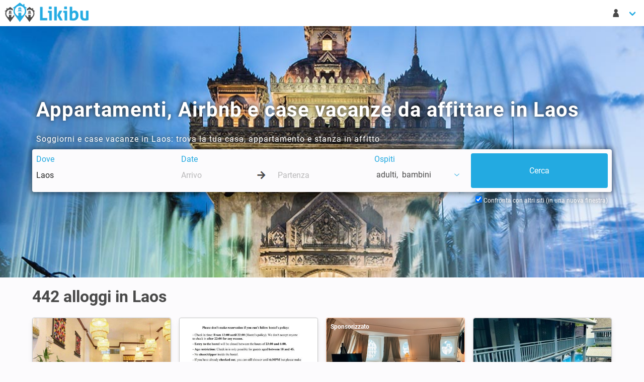

--- FILE ---
content_type: text/html; charset=UTF-8
request_url: https://www.likibu.com/it/appartamenti-affitto-vacanze/laos
body_size: 18834
content:
<!DOCTYPE html>
<html lang="it-IT" xmlns:fb="http://www.facebook.com/2008/fbml" xmlns:og="http://ogp.me/ns#">
	<head>
		<meta charset="utf-8">
		<meta name="viewport" content="width=device-width, initial-scale=1">

        <title>442 Case Vacanze, Airbnb e Appartamenti in Laos</title>
        <meta name="description" content="Case vacanza e appartamenti in affitto in Laos con un ottimo rapporto qualità prezzo. A partire da 25€ / notte">
        
		<link rel="canonical" href="https://www.likibu.com/it/appartamenti-affitto-vacanze/laos" />
		
        <link rel="alternate" hreflang="en-US" href="https://www.likibu.com/us/accommodation/laos" />
        <link rel="alternate" hreflang="es-ES" href="https://www.likibu.com/es/alquiler-apartamentos-vacaciones/laos" />
        <link rel="alternate" hreflang="fr-FR" href="https://www.likibu.com/fr/location-appartement-vacances/laos" />

        <link rel="preconnect" href="https://www.googleadservices.com">
		<link rel="preconnect" href="https://www.google.fr">
		<link rel="preconnect" href="https://www.google.com">
		<link rel="preconnect" href="https://www.google-analytics.com">
		<link rel="preconnect" href="https://googleads.g.doubleclick.net">
		<link rel="preconnect" href="https://www.googletagmanager.com">
		<link rel="preconnect" href="https://i.likibu.com">
		<link rel="preconnect" href="https://s3.eu-central-1.amazonaws.com">
		<link as="font" href="/fonts/likibu.woff2" type="font/woff2" crossorigin="anonymous">
		<link rel="preload" as="font" href="/fonts/roboto-v20-latin-regular.woff2" type="font/woff2" crossorigin="anonymous">
		<link rel="preload" as="font" href="/fonts/roboto-v20-latin-700.woff2" type="font/woff2" crossorigin="anonymous">
		<link rel="manifest" href="https://www.likibu.com/it/manifest.json">
		

		<script type="application/ld+json">
{
    "@context": "https://schema.org",
    "@graph": [
        {
            "@type": "Organization",
            "@id": "https://www.likibu.com/#organization",
            "name": "Likibu SAS",
            "email": "contact@likibu.com",
            "url": "https://www.likibu.com",
            "sameAs": [
                "https://www.linkedin.com/company/likibu/",
                "https://www.facebook.com/Likibu/",
                "https://www.instagram.com/likibu/"
            ],
            "logo": {
                "@id": "https://www.likibu.com/#logo",
                "@type": "ImageObject",
                "url": "https://www.likibu.com/images/likibu.png"
            },
            "foundingDate": "2012",
            "founders": [
                {
                    "@type": "Person",
                    "@id": "https://www.likibu.com/#founder-aurelien-jemma",
                    "name": "Aur\u00e9lien Jemma"
                }
            ],
            "address": {
                "@id": "https://www.likibu.com/#organization-address-fsb",
                "@type": "PostalAddress",
                "name": "Likibu",
                "streetAddress": "57 rue Dalayrac",
                "postalCode": "94120",
                "addressLocality": "Fontenay-sous-Bois",
                "addressCountry": "FR"
            }
        },
        {
            "@type": "WebSite",
            "@id": "https://www.likibu.com/it#website",
            "url": "https://www.likibu.com/it",
            "name": "Likibu",
            "publisher": {
                "@id": "https://www.likibu.com/#organization"
            },
            "inLanguage": "it-IT",
            "potentialAction": {
                "@type": "SearchAction",
                "target": "https://www.likibu.com/it/search?where={search_term_string}&from=searchbox",
                "query-input": "required name=search_term_string"
            }
        },
        {
            "@type": [
                "WebPage",
                "CollectionPage",
                "FAQPage"
            ],
            "@id": "https://www.likibu.com/it/appartamenti-affitto-vacanze/laos#webpage",
            "url": "https://www.likibu.com/it/appartamenti-affitto-vacanze/laos",
            "inLanguage": "it-IT",
            "name": "442 Case Vacanze, Airbnb e Appartamenti in Laos",
            "description": "Case vacanza e appartamenti in affitto in Laos con un ottimo rapporto qualit\u00e0 prezzo. A partire da 25\u20ac / notte",
            "isPartOf": {
                "@id": "https://www.likibu.com/it#website"
            },
            "about": {
                "@id": "https://www.likibu.com/#organization"
            },
            "breadcrumb": {
                "@id": "https://www.likibu.com/it/appartamenti-affitto-vacanze/laos#breadcrumb"
            },
            "contentLocation": {
                "@id": "https://www.likibu.com/it/appartamenti-affitto-vacanze/laos#location",
                "@type": "AdministrativeArea",
                "name": "Laos",
                "latitude": 18.50326991056642,
                "longitude": 103.76343072779227,
                "geo": {
                    "@type": "GeoShape",
                    "box": "13.9097 100.0843 22.4973 107.6245"
                },
                "containedInPlace": [],
                "containsPlace": []
            },
            "mainEntity": [
                {
                    "@type": "AggregateOffer",
                    "highPrice": 338,
                    "lowPrice": 27,
                    "priceCurrency": "EUR",
                    "offerCount": 1168
                },
                {
                    "@type": "Dataset",
                    "@id": "https://www.likibu.com/it/appartamenti-affitto-vacanze/laos#dataset",
                    "name": "Informazioni utili per prenotare una casa vacanze in Laos",
                    "description": "Scopri consigli e informazioni essenziali per trovare la casa vacanze ideale in Laos. Dai prezzi medi alla disponibilit\u00e0 stagionale, ottieni tutte le informazioni necessarie per un soggiorno indimenticabile.",
                    "creator": {
                        "@id": "https://www.likibu.com/#organization"
                    },
                    "license": "https://creativecommons.org/licenses/by-nc-nd/4.0/",
                    "variableMeasured": [
                        {
                            "@type": "PropertyValue",
                            "name": "Case vacanze",
                            "value": 442,
                            "unitText": "Alloggi"
                        },
                        {
                            "@type": "PropertyValue",
                            "name": "Tipologie di case vacanze",
                            "value": "Ostelli - 1 camera, 48m&sup2;"
                        },
                        {
                            "@type": "PropertyValue",
                            "name": "Prezzo per notte (In media)",
                            "value": 15,
                            "unitText": "EUR"
                        },
                        {
                            "@type": "PropertyValue",
                            "name": "Prezzo a settimana (In media)",
                            "value": 105,
                            "unitText": "EUR"
                        },
                        {
                            "@type": "PropertyValue",
                            "name": "Alta stagione (Marzo)",
                            "value": 17,
                            "unitText": "EUR"
                        },
                        {
                            "@type": "PropertyValue",
                            "name": "Bassa stagione (Dicembre)",
                            "value": 12,
                            "unitText": "EUR"
                        },
                        {
                            "@type": "PropertyValue",
                            "name": "Prezzo in Febbraio (In media)",
                            "value": 16,
                            "unitText": "EUR"
                        },
                        {
                            "@type": "PropertyValue",
                            "name": "Case vacanze disponibili  (Febbraio)",
                            "value": 59,
                            "unitText": "%"
                        }
                    ]
                },
                {
                    "@type": "Dataset",
                    "@id": "https://www.likibu.com/it/appartamenti-affitto-vacanze/laos#average_price",
                    "name": "Prezzo medio per notte ",
                    "description": "Dati sul prezzo medio per notte delle case vacanze in Laos, che ti permettono di confrontare le tariffe in base alle stagioni e ai tipi di alloggio.",
                    "creator": {
                        "@id": "https://www.likibu.com/#organization"
                    },
                    "license": "https://creativecommons.org/licenses/by-nc-nd/4.0/",
                    "variableMeasured": [
                        {
                            "@type": "PropertyValue",
                            "name": "Gennaio",
                            "value": 14,
                            "unitText": "EUR"
                        },
                        {
                            "@type": "PropertyValue",
                            "name": "Febbraio",
                            "value": 16,
                            "unitText": "EUR"
                        },
                        {
                            "@type": "PropertyValue",
                            "name": "Marzo",
                            "value": 17,
                            "unitText": "EUR"
                        },
                        {
                            "@type": "PropertyValue",
                            "name": "Aprile",
                            "value": 16,
                            "unitText": "EUR"
                        },
                        {
                            "@type": "PropertyValue",
                            "name": "Maggio",
                            "value": 15,
                            "unitText": "EUR"
                        },
                        {
                            "@type": "PropertyValue",
                            "name": "Giugno",
                            "value": 15,
                            "unitText": "EUR"
                        },
                        {
                            "@type": "PropertyValue",
                            "name": "Luglio",
                            "value": 15,
                            "unitText": "EUR"
                        },
                        {
                            "@type": "PropertyValue",
                            "name": "Agosto",
                            "value": 15,
                            "unitText": "EUR"
                        },
                        {
                            "@type": "PropertyValue",
                            "name": "Settembre",
                            "value": 15,
                            "unitText": "EUR"
                        },
                        {
                            "@type": "PropertyValue",
                            "name": "Ottobre",
                            "value": 15,
                            "unitText": "EUR"
                        },
                        {
                            "@type": "PropertyValue",
                            "name": "Novembre",
                            "value": 12,
                            "unitText": "EUR"
                        },
                        {
                            "@type": "PropertyValue",
                            "name": "Dicembre",
                            "value": 12,
                            "unitText": "EUR"
                        }
                    ]
                },
                {
                    "@type": "Dataset",
                    "@id": "https://www.likibu.com/it/appartamenti-affitto-vacanze/laos#availability_rate",
                    "name": "Case vacanze disponibili ",
                    "description": "Tasso medio di disponibilit\u00e0 delle case vacanze in Laos, che indica la proporzione di alloggi liberi in base alla stagione.",
                    "creator": {
                        "@id": "https://www.likibu.com/#organization"
                    },
                    "license": "https://creativecommons.org/licenses/by-nc-nd/4.0/",
                    "variableMeasured": [
                        {
                            "@type": "PropertyValue",
                            "name": "Gennaio",
                            "value": 58,
                            "unitText": "%"
                        },
                        {
                            "@type": "PropertyValue",
                            "name": "Febbraio",
                            "value": 59,
                            "unitText": "%"
                        },
                        {
                            "@type": "PropertyValue",
                            "name": "Marzo",
                            "value": 60,
                            "unitText": "%"
                        },
                        {
                            "@type": "PropertyValue",
                            "name": "Aprile",
                            "value": 54,
                            "unitText": "%"
                        },
                        {
                            "@type": "PropertyValue",
                            "name": "Maggio",
                            "value": 52,
                            "unitText": "%"
                        },
                        {
                            "@type": "PropertyValue",
                            "name": "Giugno",
                            "value": 50,
                            "unitText": "%"
                        },
                        {
                            "@type": "PropertyValue",
                            "name": "Luglio",
                            "value": 47,
                            "unitText": "%"
                        },
                        {
                            "@type": "PropertyValue",
                            "name": "Agosto",
                            "value": 46,
                            "unitText": "%"
                        },
                        {
                            "@type": "PropertyValue",
                            "name": "Settembre",
                            "value": 44,
                            "unitText": "%"
                        },
                        {
                            "@type": "PropertyValue",
                            "name": "Ottobre",
                            "value": 41,
                            "unitText": "%"
                        },
                        {
                            "@type": "PropertyValue",
                            "name": "Novembre",
                            "value": 37,
                            "unitText": "%"
                        },
                        {
                            "@type": "PropertyValue",
                            "name": "Dicembre",
                            "value": 55,
                            "unitText": "%"
                        }
                    ]
                },
                {
                    "@type": "Question",
                    "name": "Qual \u00e8 il prezzo medio per notte in una casa vacanze in Laos ?",
                    "acceptedAnswer": {
                        "@type": "Answer",
                        "text": "<p>Il prezzo medio per notte in una casa vacanze in Laos \u00e8 15 \u20ac.</p>\n"
                    }
                },
                {
                    "@type": "Question",
                    "name": "Quanto costa affittare una casa vacanze per una settimana in Laos?",
                    "acceptedAnswer": {
                        "@type": "Answer",
                        "text": "<p>Se vuoi trascorrere una settimana in una casa vacanze in Laos, il prezzo medio \u00e8 di 105 \u20ac per 7 giorni. Il prezzo varia in base alla stagione tra 84 \u20ac e 119 \u20ac a settimana.</p>\n"
                    }
                },
                {
                    "@type": "Question",
                    "name": "Qual \u00e8 il periodo pi\u00f9 economico per prenotare una casa vacanze in Laos?",
                    "acceptedAnswer": {
                        "@type": "Answer",
                        "text": "<p>Le case vacanze in Laos sono meno costose a Dicembre: 12 \u20ac in media per notte. Ci\u00f2 mostra un ribasso del 20% comparato al prezzo medio registrato durante il resto dell\u2019anno. Al contrario, il prezzo sale del 13% (17 \u20ac per notte) a Marzo, che \u00e8 il mese pi\u00f9 costoso per trascorrere una vacanza in Laos.</p>\n"
                    }
                },
                {
                    "@type": "Question",
                    "name": "Quante persone possono essere ospitate in una casa vacanze in Laos?",
                    "acceptedAnswer": {
                        "@type": "Answer",
                        "text": "<p>In media, gli affitti in Laos possono ospitare 3 persone (apartments and houses combined) ed hanno una superficie media di 48 m\u00b2.</p>\n"
                    }
                },
                {
                    "@type": "Question",
                    "name": "Quanto costeranno le case vacanze in Laos quest\u2019estate?",
                    "acceptedAnswer": {
                        "@type": "Answer",
                        "text": "<p>Il prezzo di una casa vacanze in Laos per quest\u2019estate sar\u00e0 di 15 \u20ac per notte. Affittare una casa vacanze per una settimana in luglio o agosto vi coster\u00e0 in media 105 \u20ac.</p>\n"
                    }
                },
                {
                    "@type": "Question",
                    "name": "Qual \u00e8 il budget di cui ho bisogno per un weekend in una casa vacanze in Laos?",
                    "acceptedAnswer": {
                        "@type": "Answer",
                        "text": "<p>Un weekend in una casa vacanze in Laos costa in media 31 \u20ac, per venerd\u00ec e sabato notte.</p>\n"
                    }
                },
                {
                    "@type": "Question",
                    "name": "E\u2019 ancora possibile prenotare una casa vacanze in Laos per Febbraio?",
                    "acceptedAnswer": {
                        "@type": "Answer",
                        "text": "<p>59% delle case vacanze \u00e8 disponibile nel mese di Febbraio. Sar\u00e0 necessario pagare in media 16 \u20ac a notte.</p>\n"
                    }
                }
            ]
        },
        {
            "@type": "BreadcrumbList",
            "@id": "https://www.likibu.com/it/appartamenti-affitto-vacanze/laos#breadcrumb",
            "itemListElement": [
                {
                    "@type": "ListItem",
                    "position": 1,
                    "name": "Likibu",
                    "item": "https://www.likibu.com/it"
                },
                {
                    "@type": "ListItem",
                    "position": 2,
                    "name": "Laos",
                    "item": "https://www.likibu.com/it/appartamenti-affitto-vacanze/laos"
                }
            ]
        }
    ]
}
		</script>

	</head>
	<body class="tre has-navbar-fixed-top-desktop">
		<header>
            <nav class="navbar  is-fixed-top-desktop">
                <div class="navbar-brand">
                    <a href="/it" class="navbar-item spr-lkb logo">Case Vacanze in Affitto - Likibu</a>
                    <div class="navbar-burger burger" data-target="lkb-nav">
                        <span></span>
                        <span></span>
                        <span></span>
                    </div>
                </div>
                <div id="lkb-nav" class="navbar-menu">
                    <div class="navbar-start">
                        <div class="is-hidden-touch">
                                                    </div>
                    </div>


                    <div class="navbar-end">
                        <div class="navbar-item has-dropdown">
                            <a class="navbar-link arrow" href="#" data-toggle="dropdown">
                                <span class="lkb-icon-guest">&nbsp;</span>
                                <span class="is-hidden-desktop">Il mio account</span>
                            </a>
                            <div class="navbar-dropdown  is-right">
                                <span class="navbar-item usr-modal ls2a" data-ls2a="aHR0cHM6Ly93d3cubGlraWJ1LmNvbS9pdC9sb2dpbg\2">Entra</span>
                                <span class="navbar-item usr-modal ls2a" data-ls2a="aHR0cHM6Ly93d3cubGlraWJ1LmNvbS9pdC9yZWdpc3Rlcg\2">Registrati</span>
                            </div>
                        </div>
                                                            <div class="navbar-item has-dropdown is-hidden-desktop">
                <a class="navbar-link arrow" href="#" data-toggle="dropdown">
                    <span class="spr-lkb flag it-IT">
                        Italiano
                    </span>
                    EUR €
                </a>
                <div class="navbar-dropdown is-right language">
                    <div class="columns">
                        <div class="column is-6">
                            <span class="navbar-item title is-6">Lingua</span>
                            <ul>
                                                            <li>
                                    <a href="//www.likibu.de/" class="navbar-item">
                                        <i class="spr-lkb flag de-DE"></i>Deutsch
                                    </a>
                                </li>
                                                            <li>
                                    <a href="/au" class="navbar-item">
                                        <i class="spr-lkb flag en-AU"></i>English (AU)
                                    </a>
                                </li>
                                                            <li>
                                    <a href="/en-ca" class="navbar-item">
                                        <i class="spr-lkb flag en-CA"></i>English (CA)
                                    </a>
                                </li>
                                                            <li>
                                    <a href="//www.likibu.co.uk/" class="navbar-item">
                                        <i class="spr-lkb flag en-GB"></i>English (UK)
                                    </a>
                                </li>
                                                            <li>
                                    <a href="/us" class="navbar-item">
                                        <i class="spr-lkb flag en-US"></i>English (US)
                                    </a>
                                </li>
                                                            <li>
                                    <a href="/es" class="navbar-item">
                                        <i class="spr-lkb flag es-ES"></i>Español
                                    </a>
                                </li>
                                                            <li>
                                    <a href="/mx" class="navbar-item">
                                        <i class="spr-lkb flag es-MX"></i>Spanish (MX)
                                    </a>
                                </li>
                                                            <li>
                                    <a href="/fr-ca" class="navbar-item">
                                        <i class="spr-lkb flag fr-CA"></i>Français (CA)
                                    </a>
                                </li>
                                                            <li>
                                    <a href="/fr" class="navbar-item">
                                        <i class="spr-lkb flag fr-FR"></i>Français
                                    </a>
                                </li>
                                                            <li>
                                    <a href="/it" class="navbar-item">
                                        <i class="spr-lkb flag it-IT"></i>Italiano
                                    </a>
                                </li>
                                                            <li>
                                    <a href="//www.likibu.nl/" class="navbar-item">
                                        <i class="spr-lkb flag nl-NL"></i>Nederlands
                                    </a>
                                </li>
                                                            <li>
                                    <a href="/br" class="navbar-item">
                                        <i class="spr-lkb flag pt-BR"></i>Português (BR)
                                    </a>
                                </li>
                                                        </ul>
                        </div>
                        <div class="column is-6 currency">
                            <span class="navbar-item title is-6">Valuta</span>
                            <ul class="list-unstyled">
                                                                <li data-currency="AUD">
                                    <a class="navbar-item" href="#">AUD $</a>
                                </li>
                                                                <li data-currency="BRL">
                                    <a class="navbar-item" href="#">BRL R$</a>
                                </li>
                                                                <li data-currency="CAD">
                                    <a class="navbar-item" href="#">CAD $</a>
                                </li>
                                                                <li data-currency="CHF">
                                    <a class="navbar-item" href="#">CHF FR.</a>
                                </li>
                                                                <li data-currency="EUR">
                                    <a class="navbar-item" href="#">EUR €</a>
                                </li>
                                                                <li data-currency="GBP">
                                    <a class="navbar-item" href="#">GBP £</a>
                                </li>
                                                                <li data-currency="MXN">
                                    <a class="navbar-item" href="#">MXN $</a>
                                </li>
                                                                <li data-currency="SGD">
                                    <a class="navbar-item" href="#">SGD $</a>
                                </li>
                                                                <li data-currency="USD">
                                    <a class="navbar-item" href="#">USD $</a>
                                </li>
                                                                <li data-currency="ZAR">
                                    <a class="navbar-item" href="#">ZAR R</a>
                                </li>
                                                            </ul>
                        </div>
                    </div>
                </div>                    </div>
                </div>
            </nav>

            <nav class="navbar is-hidden-desktop mobile-searchbar is-hidden is-fixed-top">
                <div class="toggle">
                    <div class="destination"><svg viewBox="0 0 1792 1792" xmlns="http://www.w3.org/2000/svg"><path d="M1216 832q0-185-131.5-316.5t-316.5-131.5-316.5 131.5-131.5 316.5 131.5 316.5 316.5 131.5 316.5-131.5 131.5-316.5zm512 832q0 52-38 90t-90 38q-54 0-90-38l-343-342q-179 124-399 124-143 0-273.5-55.5t-225-150-150-225-55.5-273.5 55.5-273.5 150-225 225-150 273.5-55.5 273.5 55.5 225 150 150 225 55.5 273.5q0 220-124 399l343 343q37 37 37 90z" fill="#222"/></svg></div>
                    <div class="dates"></div>
                                    </div>

                            </nav>
		</header>
		<main>
			            
<div class="hero is-medium has-bg-img">
    <img src="//i.likibu.com/destinations/asia/laos-cover-lqip.jpg" srcset="//i.likibu.com/destinations/asia/laos-cover-mobile.jpg 768w, //i.likibu.com/destinations/asia/laos-cover.jpg 1600w" class="is-hero" alt="Appartamenti, Airbnb e case vacanze da affittare in Laos">
    <div class="hero-body">
        <div class="container">
            <h1 class="title is-2">Appartamenti, Airbnb e case vacanze da affittare in Laos</h1>
                <p>Soggiorni e case vacanze in Laos: trova la tua casa, appartamento e stanza in affitto</p>
    
            <div class="searchbar-h"></div>
<form id="lsf" class="form-inline" accept-charset="UTF-8"
      data-init-search="/it/search"
      action="/it/search"
      method="get"
      role="form">
    <div class="columns lkb-searchbar search-form is-multiline">
        <input type="hidden" id="backtab" name="backtab" />
        <input type="hidden" id="destination_id" name="destination_id" value="1918" />
        <input type="hidden" id="locale" name="locale" value="it-IT" />
        <input type="hidden" id="currency" name="currency" value="EUR €" />
        <input type="hidden" id="bounds_ne" name="bounds_ne" />
        <input type="hidden" id="bounds_sw" name="bounds_sw" />
        <input type="hidden" id="bbox" name="bbox" />
        <input type="hidden" id="target_offer_id" name="target_offer_id" />
        <input type="hidden" id="filter" name="filter" />
        <input type="hidden" id="type" name="type" />
        <input type="hidden" id="master_type" name="master_type" />
        <input type="hidden" id="amenities" name="amenities" />
        <div class="column is-3-desktop is-12-mobile">
            <div class="field">
                <span class="delete">&nbsp;</span>
                <label class="sr-only" for="where">Dove</label>
                <div class="control">
                    <input type="text" id="where" name="where" required="required" class="input" autocomplete="off" spellcheck="off" autocorrect="off" data-url="/it/destinations/search" placeholder="Dove vorresti andare ?" value="Laos" />
                </div>
            </div>
        </div>

        <div class="column is-4-desktop is-12-tablet">
            <div class="field">
                <span class="delete">&nbsp;</span>
                <label class="sr-only" for="checkin">Date</label>
                <div class="control">
                    <input type="text" id="checkin" name="checkin" class="input" placeholder="Arrivo" autocomplete="off" data-lang="it-IT" data-date-format="d M" data-reset-button="Annulla" data-close-button="Chiudi" data-select-dates="Aggiungi date" spellcheck="false" autocorrect="off" />
                    <div class="arrow-separator">
                        <div class="spr-lkb arrow-right"></div>
                    </div>
                    <input type="text" id="checkout" name="checkout" class="input" placeholder="Partenza" autocomplete="off" data-lang="it-IT" data-date-format="dd/mm/yyyy" data-reset-button="Annulla" data-close-button="Chiudi" data-select-dates="Aggiungi date" spellcheck="false" autocorrect="off" />
                </div>
            </div>
        </div>
        <div class="column is-2-desktop is-12-tablet">
            <div class="dropdown is-left field" id="guests">
                <!-- Btn pour le dropdown -->
                <span class="delete">&nbsp;</span>
                <label class="sr-only guest-label-dropdown" data-toggle="dropdown">Ospiti</label>
                <span class="dropdown-trigger link guest-preview-dropdown" data-toggle="dropdown">
                    <span style="display: flex">
                        <span id="adult_guests_preview"></span>
                        &nbsp;adulti
                        <span class="optional_guests_preview">,&nbsp;</span>
                        <span id="child_guests_preview"></span>
                        <span class="optional_guests_preview">
                            &nbsp;bambini
                        </span>
                    </span>
                    <span class="lkb-icon-chevron-down icon"></span>
                </span>
                <div class="dropdown-menu mt-4 p-0 control" id="search_guest_dropdown">
                    <div class="dropdown-content">
                        <div class="level dropdown-item mb-1 is-mobile guests-level">
                            <label class="level-item is-justify-content-flex-start" for="adult_guests">
                                Adulti
                            </label>
                            <div class="level-item control">
<svg class="icon minus" xmlns="http://www.w3.org/2000/svg" viewBox="0 0 448 512"><path d="M400 288h-352c-17.69 0-32-14.32-32-32.01s14.31-31.99 32-31.99h352c17.69 0 32 14.3 32 31.99S417.7 288 400 288z"/></svg>                                <input type="text" id="adult_guests" name="adult_guests" required="required" inputmode="decimal" class="input guests" readonly="readonly" value="2" />
<svg class="icon plus" xmlns="http://www.w3.org/2000/svg" viewBox="0 0 448 512"><path d="M432 256c0 17.69-14.33 32.01-32 32.01H256v144c0 17.69-14.33 31.99-32 31.99s-32-14.3-32-31.99v-144H48c-17.67 0-32-14.32-32-32.01s14.33-31.99 32-31.99H192v-144c0-17.69 14.33-32.01 32-32.01s32 14.32 32 32.01v144h144C417.7 224 432 238.3 432 256z"/></svg>                            </div>
                        </div>
                        <div class="level dropdown-item mb-1 is-mobile guests-level">
                            <label class="level-item is-justify-content-flex-start" for="child_guests">
                                <span> Bambini</span>
                            </label>
                            <div class="level-item control">
<svg class="icon minus" xmlns="http://www.w3.org/2000/svg" viewBox="0 0 448 512"><path d="M400 288h-352c-17.69 0-32-14.32-32-32.01s14.31-31.99 32-31.99h352c17.69 0 32 14.3 32 31.99S417.7 288 400 288z"/></svg>                                <input type="text" id="child_guests" name="child_guests" inputmode="decimal" class="input guests" readonly="readonly" value="0" />
<svg class="icon plus" xmlns="http://www.w3.org/2000/svg" viewBox="0 0 448 512"><path d="M432 256c0 17.69-14.33 32.01-32 32.01H256v144c0 17.69-14.33 31.99-32 31.99s-32-14.3-32-31.99v-144H48c-17.67 0-32-14.32-32-32.01s14.33-31.99 32-31.99H192v-144c0-17.69 14.33-32.01 32-32.01s32 14.32 32 32.01v144h144C417.7 224 432 238.3 432 256z"/></svg>                            </div>
                        </div>
                        <span class="button is-fullwidth is-primary px-0" id="guest_close_btn">
                            Chiudi
                        </span>
                    </div>
                </div>
            </div>
        </div>
        <div class="column is-3-desktop is-12-tablet is-submit">
            <input class="button is-fullwidth is-primary is-hidden-touch" name="commit" type="submit" value="Cerca" />
            <input class="button is-fullwidth is-primary is-large is-hidden-desktop" name="commit" type="submit" value="Cerca" />
        </div>
        <div class="column is-12 is-hidden-touch backtab-trigger">
            <label for="navbar_backtab_optin" class="checkbox">
                Confronta con altri siti (in una nuova finestra)
                <input type="checkbox" id="navbar_backtab_optin" checked="checked"/>
            </label>
        </div>
    </div>
    <div class="backtab control is-hidden-touch">
        <label for="backtab_optin" class="checkbox">
            <input type="checkbox" id="backtab_optin" checked="checked"/>
            Confronta con altri siti (in una nuova finestra)
        </label>
    </div>
</form>
    </div>
    </div>
    
    </div>        <div class="container">
            <h2 class="title is-3">442 <span class="destinationName">alloggi in Laos</span></h2>



<ol class="columns lkb-offers is-unstyled-list is-multiline">
                                                


    
<li class="column is-12-mobile is-6-tablet is-4-desktop is-3-widescreen">
<div class="card lkb-offer"
     data-id="99006ae24fc1a45f2663724c77ce3373d1092496"
     data-lat="15.119917"
     data-lng="105.79872"
     data-mobile-pp="1">

    
    
    <div class="ls2a out" data-ls2a="aHR0cHM6Ly93d3cubGlraWJ1LmNvbS9pdC9zZWFyY2g/b2ZmZXJfdHJpZ2dlcmVkPTk5MDA2YWUyNGZjMWE0NWYyNjYzNzI0Yzc3Y2UzMzczZDEwOTI0OTYmZGVzdGluYXRpb25faWQ9MTkxOCZ3aGVyZT1MYW9zJnNmX2N1bHR1cmU9aXQtSVQ\1" data-target="_blank" data-partner="booking" >
        
        
    

<div class="card-image">
        
        <figure class="image is-3by2">
    <img class="lazy" data-src="https://lkb-images.s3.rbx.io.cloud.ovh.net/booking/la/4216748/001.jpg" 
          alt="Ostello 1 camera, con aria condizionata"          />
</figure>        </div>
        <div class="card-content columns is-multiline is-mobile">
                        <div class="column is-12 title">Ostello 1 camera, con aria condizionata</div>
            <div class="column is-8 infos">
                                
<ul class="summary">
                    <li>
            32m²
        </li>
    
                    <li>
            <span class="units">2</span>
            <span class="lkb-icon lkb-icon-guest">
                <span class="is-hidden">
                    2
                </span>
            </span>
        </li>
        
                    <li>
            <span class="units">1</span>
            <span class="lkb-icon lkb-icon-room">
                <span class="is-hidden">
                    Camere da letto : 1
                </span>
            </span>
        </li>
    
    
    
    </ul>
                <p class="rating has-ellipsis">
                        4.9

    <svg class="svg-star"><use xlink:href="#stars-full"/></svg>
    <svg class="svg-star"><use xlink:href="#stars-full"/></svg>
    <svg class="svg-star"><use xlink:href="#stars-full"/></svg>
    <svg class="svg-star"><use xlink:href="#stars-full"/></svg>

    <svg class="svg-star"><use xlink:href="#stars-half"/></svg>


<svg id="stars" style="display: none;" version="1.1">
    <symbol id="stars-half" viewBox="0 0 576 512"><path d="M288 0c-11.4 0-22.8 5.9-28.7 17.8L194 150.2 47.9 171.4c-26.2 3.8-36.7 36.1-17.7 54.6l105.7 103-25 145.5c-4.5 26.1 23 46 46.4 33.7L288 439.6V0z"/></symbol>
    <symbol id="stars-empty" viewBox="0 0 576 512"><path d="M528.1 171.5L382 150.2 316.7 17.8c-11.7-23.6-45.6-23.9-57.4 0L194 150.2 47.9 171.5c-26.2 3.8-36.7 36.1-17.7 54.6l105.7 103-25 145.5c-4.5 26.3 23.2 46 46.4 33.7L288 439.6l130.7 68.7c23.2 12.2 50.9-7.4 46.4-33.7l-25-145.5 105.7-103c19-18.5 8.5-50.8-17.7-54.6zM388.6 312.3l23.7 138.4L288 385.4l-124.3 65.3 23.7-138.4-100.6-98 139-20.2 62.2-126 62.2 126 139 20.2-100.6 98z"/></symbol>
    <symbol id="stars-full" viewBox="0 0 576 512"><path d="M259.3 17.8L194 150.2 47.9 171.5c-26.2 3.8-36.7 36.1-17.7 54.6l105.7 103-25 145.5c-4.5 26.3 23.2 46 46.4 33.7L288 439.6l130.7 68.7c23.2 12.2 50.9-7.4 46.4-33.7l-25-145.5 105.7-103c19-18.5 8.5-50.8-17.7-54.6L382 150.2 316.7 17.8c-11.7-23.6-45.6-23.9-57.4 0z"/></symbol>
</svg>                            <span class="count">
                                ( 938 Recensioni )
                            </span>
            </p>            </div>
            <div class="column is-4 pricing">
                    
            <p>
        Da
    </p>
    <p class="price" itemprop="priceRange">
                    --- €
            </p>
    <p>
        / notte
    </p>    
            </div>
        </div>
    </div>
    <div class="card-footer link">
        <p class="provider">
            Booking
                        <br>
            <span class="ls2a" data-ls2a="aHR0cHM6Ly93d3cubGlraWJ1LmNvbS9pdC9zZWFyY2g/b2ZmZXJfdHJpZ2dlcmVkPTk5MDA2YWUyNGZjMWE0NWYyNjYzNzI0Yzc3Y2UzMzczZDEwOTI0OTYmZGVzdGluYXRpb25faWQ9MTkxOCZ3aGVyZT1MYW9zJnNmX2N1bHR1cmU9aXQtSVQ\1" data-target="_blank">Dettagli</span>
                    </p>
        <p class="cta">
            <span class="ls2a button is-primary is-pulled-right out"
                data-ls2a="aHR0cHM6Ly93d3cubGlraWJ1LmNvbS9pdC9zZWFyY2g/b2ZmZXJfdHJpZ2dlcmVkPTk5MDA2YWUyNGZjMWE0NWYyNjYzNzI0Yzc3Y2UzMzczZDEwOTI0OTYmZGVzdGluYXRpb25faWQ9MTkxOCZ3aGVyZT1MYW9zJnNmX2N1bHR1cmU9aXQtSVQ\1"
                data-target="_blank"
                data-partner="booking"
                > 
                Vedi l&#039;offerta
            </span>
        </p>
    </div> 
</div>
</li>
                                                        


    
<li class="column is-12-mobile is-6-tablet is-4-desktop is-3-widescreen">
<div class="card lkb-offer"
     data-id="c97160668c8e6fbdba8a12c6f594eaa46f5bc16c"
     data-lat="17.396863"
     data-lng="104.805593"
     data-mobile-pp="1">

    
    
    <div class="ls2a out" data-ls2a="aHR0cHM6Ly93d3cubGlraWJ1LmNvbS9pdC9zZWFyY2g/b2ZmZXJfdHJpZ2dlcmVkPWM5NzE2MDY2OGM4ZTZmYmRiYThhMTJjNmY1OTRlYWE0NmY1YmMxNmMmZGVzdGluYXRpb25faWQ9MTkxOCZ3aGVyZT1MYW9zJnNmX2N1bHR1cmU9aXQtSVQ\1" data-target="_blank" data-partner="booking" >
        
        
    

<div class="card-image">
        
        <figure class="image is-3by2">
    <img class="lazy" data-src="https://lkb-images.s3.rbx.io.cloud.ovh.net/booking/la/5423715/001.jpg" 
          alt="Ostello 1 camera, con giardino"          />
</figure>        </div>
        <div class="card-content columns is-multiline is-mobile">
                        <div class="column is-12 title">Ostello 1 camera, con giardino</div>
            <div class="column is-8 infos">
                                
<ul class="summary">
                    <li>
            45m²
        </li>
    
                    <li>
            <span class="units">1</span>
            <span class="lkb-icon lkb-icon-guest">
                <span class="is-hidden">
                    1
                </span>
            </span>
        </li>
        
                    <li>
            <span class="units">1</span>
            <span class="lkb-icon lkb-icon-room">
                <span class="is-hidden">
                    Camere da letto : 1
                </span>
            </span>
        </li>
    
    
    
    </ul>
                <p class="rating has-ellipsis">
                        4.9

    <svg class="svg-star"><use xlink:href="#stars-full"/></svg>
    <svg class="svg-star"><use xlink:href="#stars-full"/></svg>
    <svg class="svg-star"><use xlink:href="#stars-full"/></svg>
    <svg class="svg-star"><use xlink:href="#stars-full"/></svg>

    <svg class="svg-star"><use xlink:href="#stars-half"/></svg>


<svg id="stars" style="display: none;" version="1.1">
    <symbol id="stars-half" viewBox="0 0 576 512"><path d="M288 0c-11.4 0-22.8 5.9-28.7 17.8L194 150.2 47.9 171.4c-26.2 3.8-36.7 36.1-17.7 54.6l105.7 103-25 145.5c-4.5 26.1 23 46 46.4 33.7L288 439.6V0z"/></symbol>
    <symbol id="stars-empty" viewBox="0 0 576 512"><path d="M528.1 171.5L382 150.2 316.7 17.8c-11.7-23.6-45.6-23.9-57.4 0L194 150.2 47.9 171.5c-26.2 3.8-36.7 36.1-17.7 54.6l105.7 103-25 145.5c-4.5 26.3 23.2 46 46.4 33.7L288 439.6l130.7 68.7c23.2 12.2 50.9-7.4 46.4-33.7l-25-145.5 105.7-103c19-18.5 8.5-50.8-17.7-54.6zM388.6 312.3l23.7 138.4L288 385.4l-124.3 65.3 23.7-138.4-100.6-98 139-20.2 62.2-126 62.2 126 139 20.2-100.6 98z"/></symbol>
    <symbol id="stars-full" viewBox="0 0 576 512"><path d="M259.3 17.8L194 150.2 47.9 171.5c-26.2 3.8-36.7 36.1-17.7 54.6l105.7 103-25 145.5c-4.5 26.3 23.2 46 46.4 33.7L288 439.6l130.7 68.7c23.2 12.2 50.9-7.4 46.4-33.7l-25-145.5 105.7-103c19-18.5 8.5-50.8-17.7-54.6L382 150.2 316.7 17.8c-11.7-23.6-45.6-23.9-57.4 0z"/></symbol>
</svg>                            <span class="count">
                                ( 436 Recensioni )
                            </span>
            </p>            </div>
            <div class="column is-4 pricing">
                    
            <p>
        Da
    </p>
    <p class="price" itemprop="priceRange">
                    --- €
            </p>
    <p>
        / notte
    </p>    
            </div>
        </div>
    </div>
    <div class="card-footer link">
        <p class="provider">
            Booking
                        <br>
            <span class="ls2a" data-ls2a="aHR0cHM6Ly93d3cubGlraWJ1LmNvbS9pdC9zZWFyY2g/b2ZmZXJfdHJpZ2dlcmVkPWM5NzE2MDY2OGM4ZTZmYmRiYThhMTJjNmY1OTRlYWE0NmY1YmMxNmMmZGVzdGluYXRpb25faWQ9MTkxOCZ3aGVyZT1MYW9zJnNmX2N1bHR1cmU9aXQtSVQ\1" data-target="_blank">Dettagli</span>
                    </p>
        <p class="cta">
            <span class="ls2a button is-primary is-pulled-right out"
                data-ls2a="aHR0cHM6Ly93d3cubGlraWJ1LmNvbS9pdC9zZWFyY2g/b2ZmZXJfdHJpZ2dlcmVkPWM5NzE2MDY2OGM4ZTZmYmRiYThhMTJjNmY1OTRlYWE0NmY1YmMxNmMmZGVzdGluYXRpb25faWQ9MTkxOCZ3aGVyZT1MYW9zJnNmX2N1bHR1cmU9aXQtSVQ\1"
                data-target="_blank"
                data-partner="booking"
                > 
                Vedi l&#039;offerta
            </span>
        </p>
    </div> 
</div>
</li>
                                                        
    
    



<li class="column is-12-mobile is-6-tablet is-4-desktop is-3-widescreen">
    <div class="card lkb-offer kayak" data-id="ad-3">
        <div class="ls2a out" data-ls2a="aHR0cHM6Ly93d3cubGlraWJ1LmNvbS9pdC90L2theWFrP3doZXJlPUxhb3MmZGVzdGluYXRpb25faWQ9MTkxOCZuPTMmcD0xJmZscD0\1" data-target="_blank" data-partner="kayak" data-lbv="0">
            
        
    

<div class="card-image">
            <span class="ad-notice">
            Sponsorizzato
        </span>
                
        <figure class="image is-3by2">
    <img class="lazy" data-src="https://s3.eu-central-1.amazonaws.com/likibu-images/kayak/kayak_01.jpg" 
          alt="Sponsorizzato - Kayak"          />
</figure>        </div>
            <div class="card-content columns is-multiline is-mobile">
                <div class="column is-12 title">Scelga il comfort di un hotel</div>
                <div class="column is-8 infos">
                                            <p class="destination">
                                                            Laos                                                    </p>
                                        <p class="baseline has-ellipsis">
                        Cercate su Kayak - Laos
                    </p>
                </div>
                            </div>
        </div>
        <div class="card-footer link">
            <p class="provider logo">
                <img data-src="//assets.likibu.com/i//logos/partners/kayak.png" class="lazy" alt="Kayak">
            </p>
            <p>
                <span class="ls2a button is-primary is-pulled-right out" data-ls2a="aHR0cHM6Ly93d3cubGlraWJ1LmNvbS9pdC90L2theWFrP3doZXJlPUxhb3MmZGVzdGluYXRpb25faWQ9MTkxOCZuPTMmcD0xJmZscD0\1" data-target="_blank" data-partner="kayak" data-lbv="0">
                    Vedi l&#039;offerta
                </span>
            </p>
        </div>
    </div>
</li>                            


    
<li class="column is-12-mobile is-6-tablet is-4-desktop is-3-widescreen">
<div class="card lkb-offer"
     data-id="538c2067c7c69e612f8ba837323f81b665cbdf9d"
     data-lat="19.885719"
     data-lng="102.137789"
     data-mobile-pp="1">

    
    
    <div class="ls2a out" data-ls2a="aHR0cHM6Ly93d3cubGlraWJ1LmNvbS9pdC9zZWFyY2g/b2ZmZXJfdHJpZ2dlcmVkPTUzOGMyMDY3YzdjNjllNjEyZjhiYTgzNzMyM2Y4MWI2NjVjYmRmOWQmZGVzdGluYXRpb25faWQ9MTkxOCZ3aGVyZT1MYW9zJnNmX2N1bHR1cmU9aXQtSVQ\1" data-target="_blank" data-partner="booking" >
        
        
    

<div class="card-image">
        
        <figure class="image is-3by2">
    <img class="lazy" data-src="https://lkb-images.s3.rbx.io.cloud.ovh.net/booking/la/13462050/001.jpg" 
          alt="Appartamento 2 ospiti, con piscina"          />
</figure>        </div>
        <div class="card-content columns is-multiline is-mobile">
                        <div class="column is-12 title">Appartamento 2 ospiti, con piscina</div>
            <div class="column is-8 infos">
                                
<ul class="summary">
    
                    <li>
            <span class="units">2</span>
            <span class="lkb-icon lkb-icon-guest">
                <span class="is-hidden">
                    2
                </span>
            </span>
        </li>
        
    
    
    
    </ul>
                <p class="rating has-ellipsis">
                        4.9

    <svg class="svg-star"><use xlink:href="#stars-full"/></svg>
    <svg class="svg-star"><use xlink:href="#stars-full"/></svg>
    <svg class="svg-star"><use xlink:href="#stars-full"/></svg>
    <svg class="svg-star"><use xlink:href="#stars-full"/></svg>

    <svg class="svg-star"><use xlink:href="#stars-half"/></svg>


<svg id="stars" style="display: none;" version="1.1">
    <symbol id="stars-half" viewBox="0 0 576 512"><path d="M288 0c-11.4 0-22.8 5.9-28.7 17.8L194 150.2 47.9 171.4c-26.2 3.8-36.7 36.1-17.7 54.6l105.7 103-25 145.5c-4.5 26.1 23 46 46.4 33.7L288 439.6V0z"/></symbol>
    <symbol id="stars-empty" viewBox="0 0 576 512"><path d="M528.1 171.5L382 150.2 316.7 17.8c-11.7-23.6-45.6-23.9-57.4 0L194 150.2 47.9 171.5c-26.2 3.8-36.7 36.1-17.7 54.6l105.7 103-25 145.5c-4.5 26.3 23.2 46 46.4 33.7L288 439.6l130.7 68.7c23.2 12.2 50.9-7.4 46.4-33.7l-25-145.5 105.7-103c19-18.5 8.5-50.8-17.7-54.6zM388.6 312.3l23.7 138.4L288 385.4l-124.3 65.3 23.7-138.4-100.6-98 139-20.2 62.2-126 62.2 126 139 20.2-100.6 98z"/></symbol>
    <symbol id="stars-full" viewBox="0 0 576 512"><path d="M259.3 17.8L194 150.2 47.9 171.5c-26.2 3.8-36.7 36.1-17.7 54.6l105.7 103-25 145.5c-4.5 26.3 23.2 46 46.4 33.7L288 439.6l130.7 68.7c23.2 12.2 50.9-7.4 46.4-33.7l-25-145.5 105.7-103c19-18.5 8.5-50.8-17.7-54.6L382 150.2 316.7 17.8c-11.7-23.6-45.6-23.9-57.4 0z"/></symbol>
</svg>                            <span class="count">
                                ( 245 Recensioni )
                            </span>
            </p>            </div>
            <div class="column is-4 pricing">
                    
            <p>
        Da
    </p>
    <p class="price" itemprop="priceRange">
                    --- €
            </p>
    <p>
        / notte
    </p>    
            </div>
        </div>
    </div>
    <div class="card-footer link">
        <p class="provider">
            Booking
                        <br>
            <span class="ls2a" data-ls2a="aHR0cHM6Ly93d3cubGlraWJ1LmNvbS9pdC9zZWFyY2g/b2ZmZXJfdHJpZ2dlcmVkPTUzOGMyMDY3YzdjNjllNjEyZjhiYTgzNzMyM2Y4MWI2NjVjYmRmOWQmZGVzdGluYXRpb25faWQ9MTkxOCZ3aGVyZT1MYW9zJnNmX2N1bHR1cmU9aXQtSVQ\1" data-target="_blank">Dettagli</span>
                    </p>
        <p class="cta">
            <span class="ls2a button is-primary is-pulled-right out"
                data-ls2a="aHR0cHM6Ly93d3cubGlraWJ1LmNvbS9pdC9zZWFyY2g/b2ZmZXJfdHJpZ2dlcmVkPTUzOGMyMDY3YzdjNjllNjEyZjhiYTgzNzMyM2Y4MWI2NjVjYmRmOWQmZGVzdGluYXRpb25faWQ9MTkxOCZ3aGVyZT1MYW9zJnNmX2N1bHR1cmU9aXQtSVQ\1"
                data-target="_blank"
                data-partner="booking"
                > 
                Vedi l&#039;offerta
            </span>
        </p>
    </div> 
</div>
</li>
                                                        


    
<li class="column is-12-mobile is-6-tablet is-4-desktop is-3-widescreen">
<div class="card lkb-offer"
     data-id="075548b76e4759911ab9d7472745e109f6e7e045"
     data-lat="19.890516"
     data-lng="102.134038"
     data-mobile-pp="1">

    
    
    <div class="ls2a out" data-ls2a="aHR0cHM6Ly93d3cubGlraWJ1LmNvbS9pdC9zZWFyY2g/b2ZmZXJfdHJpZ2dlcmVkPTA3NTU0OGI3NmU0NzU5OTExYWI5ZDc0NzI3NDVlMTA5ZjZlN2UwNDUmZGVzdGluYXRpb25faWQ9MTkxOCZ3aGVyZT1MYW9zJnNmX2N1bHR1cmU9aXQtSVQ\1" data-target="_blank" data-partner="booking" >
        
        
    

<div class="card-image">
        
        <figure class="image is-3by2">
    <img class="lazy" data-src="https://lkb-images.s3.rbx.io.cloud.ovh.net/booking/la/10750813/001.jpg" 
          alt="Hotel con piscina"          />
</figure>        </div>
        <div class="card-content columns is-multiline is-mobile">
                        <div class="column is-12 title">Hotel con piscina</div>
            <div class="column is-8 infos">
                                
<ul class="summary">
    
                    <li>
            <span class="units">3</span>
            <span class="lkb-icon lkb-icon-guest">
                <span class="is-hidden">
                    3
                </span>
            </span>
        </li>
        
    
    
    
    </ul>
                <p class="rating has-ellipsis">
                        4.9

    <svg class="svg-star"><use xlink:href="#stars-full"/></svg>
    <svg class="svg-star"><use xlink:href="#stars-full"/></svg>
    <svg class="svg-star"><use xlink:href="#stars-full"/></svg>
    <svg class="svg-star"><use xlink:href="#stars-full"/></svg>

    <svg class="svg-star"><use xlink:href="#stars-half"/></svg>


<svg id="stars" style="display: none;" version="1.1">
    <symbol id="stars-half" viewBox="0 0 576 512"><path d="M288 0c-11.4 0-22.8 5.9-28.7 17.8L194 150.2 47.9 171.4c-26.2 3.8-36.7 36.1-17.7 54.6l105.7 103-25 145.5c-4.5 26.1 23 46 46.4 33.7L288 439.6V0z"/></symbol>
    <symbol id="stars-empty" viewBox="0 0 576 512"><path d="M528.1 171.5L382 150.2 316.7 17.8c-11.7-23.6-45.6-23.9-57.4 0L194 150.2 47.9 171.5c-26.2 3.8-36.7 36.1-17.7 54.6l105.7 103-25 145.5c-4.5 26.3 23.2 46 46.4 33.7L288 439.6l130.7 68.7c23.2 12.2 50.9-7.4 46.4-33.7l-25-145.5 105.7-103c19-18.5 8.5-50.8-17.7-54.6zM388.6 312.3l23.7 138.4L288 385.4l-124.3 65.3 23.7-138.4-100.6-98 139-20.2 62.2-126 62.2 126 139 20.2-100.6 98z"/></symbol>
    <symbol id="stars-full" viewBox="0 0 576 512"><path d="M259.3 17.8L194 150.2 47.9 171.5c-26.2 3.8-36.7 36.1-17.7 54.6l105.7 103-25 145.5c-4.5 26.3 23.2 46 46.4 33.7L288 439.6l130.7 68.7c23.2 12.2 50.9-7.4 46.4-33.7l-25-145.5 105.7-103c19-18.5 8.5-50.8-17.7-54.6L382 150.2 316.7 17.8c-11.7-23.6-45.6-23.9-57.4 0z"/></symbol>
</svg>                            <span class="count">
                                ( 86 Recensioni )
                            </span>
            </p>            </div>
            <div class="column is-4 pricing">
                    
            <p>
        Da
    </p>
    <p class="price" itemprop="priceRange">
                    --- €
            </p>
    <p>
        / notte
    </p>    
            </div>
        </div>
    </div>
    <div class="card-footer link">
        <p class="provider">
            Booking
                        <br>
            <span class="ls2a" data-ls2a="aHR0cHM6Ly93d3cubGlraWJ1LmNvbS9pdC9zZWFyY2g/b2ZmZXJfdHJpZ2dlcmVkPTA3NTU0OGI3NmU0NzU5OTExYWI5ZDc0NzI3NDVlMTA5ZjZlN2UwNDUmZGVzdGluYXRpb25faWQ9MTkxOCZ3aGVyZT1MYW9zJnNmX2N1bHR1cmU9aXQtSVQ\1" data-target="_blank">Dettagli</span>
                    </p>
        <p class="cta">
            <span class="ls2a button is-primary is-pulled-right out"
                data-ls2a="aHR0cHM6Ly93d3cubGlraWJ1LmNvbS9pdC9zZWFyY2g/b2ZmZXJfdHJpZ2dlcmVkPTA3NTU0OGI3NmU0NzU5OTExYWI5ZDc0NzI3NDVlMTA5ZjZlN2UwNDUmZGVzdGluYXRpb25faWQ9MTkxOCZ3aGVyZT1MYW9zJnNmX2N1bHR1cmU9aXQtSVQ\1"
                data-target="_blank"
                data-partner="booking"
                > 
                Vedi l&#039;offerta
            </span>
        </p>
    </div> 
</div>
</li>
                                                        


    
<li class="column is-12-mobile is-6-tablet is-4-desktop is-3-widescreen">
<div class="card lkb-offer"
     data-id="41bed49f07c44234833c96fb03078a64e0ab6a1e"
     data-lat="19.88577"
     data-lng="102.137771"
     data-mobile-pp="1">

    
    
    <div class="ls2a out" data-ls2a="aHR0cHM6Ly93d3cubGlraWJ1LmNvbS9pdC9zZWFyY2g/b2ZmZXJfdHJpZ2dlcmVkPTQxYmVkNDlmMDdjNDQyMzQ4MzNjOTZmYjAzMDc4YTY0ZTBhYjZhMWUmZGVzdGluYXRpb25faWQ9MTkxOCZ3aGVyZT1MYW9zJnNmX2N1bHR1cmU9aXQtSVQ\1" data-target="_blank" data-partner="booking" >
        
        
    

<div class="card-image">
        
        <figure class="image is-3by2">
    <img class="lazy" data-src="https://lkb-images.s3.rbx.io.cloud.ovh.net/booking/la/10624106/001.jpg" 
          alt="Hotel con piscina"          />
</figure>        </div>
        <div class="card-content columns is-multiline is-mobile">
                        <div class="column is-12 title">Hotel con piscina</div>
            <div class="column is-8 infos">
                                
<ul class="summary">
    
                    <li>
            <span class="units">3</span>
            <span class="lkb-icon lkb-icon-guest">
                <span class="is-hidden">
                    3
                </span>
            </span>
        </li>
        
    
    
    
    </ul>
                <p class="rating has-ellipsis">
                        4.8

    <svg class="svg-star"><use xlink:href="#stars-full"/></svg>
    <svg class="svg-star"><use xlink:href="#stars-full"/></svg>
    <svg class="svg-star"><use xlink:href="#stars-full"/></svg>
    <svg class="svg-star"><use xlink:href="#stars-full"/></svg>

    <svg class="svg-star"><use xlink:href="#stars-half"/></svg>


<svg id="stars" style="display: none;" version="1.1">
    <symbol id="stars-half" viewBox="0 0 576 512"><path d="M288 0c-11.4 0-22.8 5.9-28.7 17.8L194 150.2 47.9 171.4c-26.2 3.8-36.7 36.1-17.7 54.6l105.7 103-25 145.5c-4.5 26.1 23 46 46.4 33.7L288 439.6V0z"/></symbol>
    <symbol id="stars-empty" viewBox="0 0 576 512"><path d="M528.1 171.5L382 150.2 316.7 17.8c-11.7-23.6-45.6-23.9-57.4 0L194 150.2 47.9 171.5c-26.2 3.8-36.7 36.1-17.7 54.6l105.7 103-25 145.5c-4.5 26.3 23.2 46 46.4 33.7L288 439.6l130.7 68.7c23.2 12.2 50.9-7.4 46.4-33.7l-25-145.5 105.7-103c19-18.5 8.5-50.8-17.7-54.6zM388.6 312.3l23.7 138.4L288 385.4l-124.3 65.3 23.7-138.4-100.6-98 139-20.2 62.2-126 62.2 126 139 20.2-100.6 98z"/></symbol>
    <symbol id="stars-full" viewBox="0 0 576 512"><path d="M259.3 17.8L194 150.2 47.9 171.5c-26.2 3.8-36.7 36.1-17.7 54.6l105.7 103-25 145.5c-4.5 26.3 23.2 46 46.4 33.7L288 439.6l130.7 68.7c23.2 12.2 50.9-7.4 46.4-33.7l-25-145.5 105.7-103c19-18.5 8.5-50.8-17.7-54.6L382 150.2 316.7 17.8c-11.7-23.6-45.6-23.9-57.4 0z"/></symbol>
</svg>                            <span class="count">
                                ( 763 Recensioni )
                            </span>
            </p>            </div>
            <div class="column is-4 pricing">
                    
            <p>
        Da
    </p>
    <p class="price" itemprop="priceRange">
                    --- €
            </p>
    <p>
        / notte
    </p>    
            </div>
        </div>
    </div>
    <div class="card-footer link">
        <p class="provider">
            Booking
                        <br>
            <span class="ls2a" data-ls2a="aHR0cHM6Ly93d3cubGlraWJ1LmNvbS9pdC9zZWFyY2g/b2ZmZXJfdHJpZ2dlcmVkPTQxYmVkNDlmMDdjNDQyMzQ4MzNjOTZmYjAzMDc4YTY0ZTBhYjZhMWUmZGVzdGluYXRpb25faWQ9MTkxOCZ3aGVyZT1MYW9zJnNmX2N1bHR1cmU9aXQtSVQ\1" data-target="_blank">Dettagli</span>
                    </p>
        <p class="cta">
            <span class="ls2a button is-primary is-pulled-right out"
                data-ls2a="aHR0cHM6Ly93d3cubGlraWJ1LmNvbS9pdC9zZWFyY2g/b2ZmZXJfdHJpZ2dlcmVkPTQxYmVkNDlmMDdjNDQyMzQ4MzNjOTZmYjAzMDc4YTY0ZTBhYjZhMWUmZGVzdGluYXRpb25faWQ9MTkxOCZ3aGVyZT1MYW9zJnNmX2N1bHR1cmU9aXQtSVQ\1"
                data-target="_blank"
                data-partner="booking"
                > 
                Vedi l&#039;offerta
            </span>
        </p>
    </div> 
</div>
</li>
                                                        


    
<li class="column is-12-mobile is-6-tablet is-4-desktop is-3-widescreen">
<div class="card lkb-offer"
     data-id="154348519014d0b63317f7526f2a621fcc29300f"
     data-lat="20.218001"
     data-lng="100.445575"
     data-mobile-pp="1">

    
    
    <div class="ls2a out" data-ls2a="aHR0cHM6Ly93d3cubGlraWJ1LmNvbS9pdC9zZWFyY2g/b2ZmZXJfdHJpZ2dlcmVkPTE1NDM0ODUxOTAxNGQwYjYzMzE3Zjc1MjZmMmE2MjFmY2MyOTMwMGYmZGVzdGluYXRpb25faWQ9MTkxOCZ3aGVyZT1MYW9zJnNmX2N1bHR1cmU9aXQtSVQ\1" data-target="_blank" data-partner="booking" >
        
        
    

<div class="card-image">
        
        <figure class="image is-3by2">
    <img class="lazy" data-src="https://lkb-images.s3.rbx.io.cloud.ovh.net/booking/la/2378718/001.jpg" 
          alt="Bed and breakfast 1 camera, con giardino"          />
</figure>        </div>
        <div class="card-content columns is-multiline is-mobile">
                        <div class="column is-12 title">Bed and breakfast 1 camera, con giardino</div>
            <div class="column is-8 infos">
                                
<ul class="summary">
                    <li>
            12m²
        </li>
    
                    <li>
            <span class="units">3</span>
            <span class="lkb-icon lkb-icon-guest">
                <span class="is-hidden">
                    3
                </span>
            </span>
        </li>
        
                    <li>
            <span class="units">1</span>
            <span class="lkb-icon lkb-icon-room">
                <span class="is-hidden">
                    Camere da letto : 1
                </span>
            </span>
        </li>
    
                    <li>
            <span class="units">1</span>
            <span class="lkb-icon lkb-icon-bathroom">
                <span class="is-hidden">
                    Bagni : 1
                </span>
            </span>
        </li>
    
    
    </ul>
                <p class="rating has-ellipsis">
                        4.8

    <svg class="svg-star"><use xlink:href="#stars-full"/></svg>
    <svg class="svg-star"><use xlink:href="#stars-full"/></svg>
    <svg class="svg-star"><use xlink:href="#stars-full"/></svg>
    <svg class="svg-star"><use xlink:href="#stars-full"/></svg>

    <svg class="svg-star"><use xlink:href="#stars-half"/></svg>


<svg id="stars" style="display: none;" version="1.1">
    <symbol id="stars-half" viewBox="0 0 576 512"><path d="M288 0c-11.4 0-22.8 5.9-28.7 17.8L194 150.2 47.9 171.4c-26.2 3.8-36.7 36.1-17.7 54.6l105.7 103-25 145.5c-4.5 26.1 23 46 46.4 33.7L288 439.6V0z"/></symbol>
    <symbol id="stars-empty" viewBox="0 0 576 512"><path d="M528.1 171.5L382 150.2 316.7 17.8c-11.7-23.6-45.6-23.9-57.4 0L194 150.2 47.9 171.5c-26.2 3.8-36.7 36.1-17.7 54.6l105.7 103-25 145.5c-4.5 26.3 23.2 46 46.4 33.7L288 439.6l130.7 68.7c23.2 12.2 50.9-7.4 46.4-33.7l-25-145.5 105.7-103c19-18.5 8.5-50.8-17.7-54.6zM388.6 312.3l23.7 138.4L288 385.4l-124.3 65.3 23.7-138.4-100.6-98 139-20.2 62.2-126 62.2 126 139 20.2-100.6 98z"/></symbol>
    <symbol id="stars-full" viewBox="0 0 576 512"><path d="M259.3 17.8L194 150.2 47.9 171.5c-26.2 3.8-36.7 36.1-17.7 54.6l105.7 103-25 145.5c-4.5 26.3 23.2 46 46.4 33.7L288 439.6l130.7 68.7c23.2 12.2 50.9-7.4 46.4-33.7l-25-145.5 105.7-103c19-18.5 8.5-50.8-17.7-54.6L382 150.2 316.7 17.8c-11.7-23.6-45.6-23.9-57.4 0z"/></symbol>
</svg>                            <span class="count">
                                ( 445 Recensioni )
                            </span>
            </p>            </div>
            <div class="column is-4 pricing">
                    
            <p>
        Da
    </p>
    <p class="price" itemprop="priceRange">
                    --- €
            </p>
    <p>
        / notte
    </p>    
            </div>
        </div>
    </div>
    <div class="card-footer link">
        <p class="provider">
            Booking
                        <br>
            <span class="ls2a" data-ls2a="aHR0cHM6Ly93d3cubGlraWJ1LmNvbS9pdC9zZWFyY2g/b2ZmZXJfdHJpZ2dlcmVkPTE1NDM0ODUxOTAxNGQwYjYzMzE3Zjc1MjZmMmE2MjFmY2MyOTMwMGYmZGVzdGluYXRpb25faWQ9MTkxOCZ3aGVyZT1MYW9zJnNmX2N1bHR1cmU9aXQtSVQ\1" data-target="_blank">Dettagli</span>
                    </p>
        <p class="cta">
            <span class="ls2a button is-primary is-pulled-right out"
                data-ls2a="aHR0cHM6Ly93d3cubGlraWJ1LmNvbS9pdC9zZWFyY2g/b2ZmZXJfdHJpZ2dlcmVkPTE1NDM0ODUxOTAxNGQwYjYzMzE3Zjc1MjZmMmE2MjFmY2MyOTMwMGYmZGVzdGluYXRpb25faWQ9MTkxOCZ3aGVyZT1MYW9zJnNmX2N1bHR1cmU9aXQtSVQ\1"
                data-target="_blank"
                data-partner="booking"
                > 
                Vedi l&#039;offerta
            </span>
        </p>
    </div> 
</div>
</li>
                                                        


    
<li class="column is-12-mobile is-6-tablet is-4-desktop is-3-widescreen">
<div class="card lkb-offer"
     data-id="93fb786b1a9b576a7deed74e3a251dfc8cb7a654"
     data-lat="19.881032"
     data-lng="102.131851"
     data-mobile-pp="1">

    
    
    <div class="ls2a out" data-ls2a="aHR0cHM6Ly93d3cubGlraWJ1LmNvbS9pdC9zZWFyY2g/b2ZmZXJfdHJpZ2dlcmVkPTkzZmI3ODZiMWE5YjU3NmE3ZGVlZDc0ZTNhMjUxZGZjOGNiN2E2NTQmZGVzdGluYXRpb25faWQ9MTkxOCZ3aGVyZT1MYW9zJnNmX2N1bHR1cmU9aXQtSVQ\1" data-target="_blank" data-partner="booking" >
        
        
    

<div class="card-image">
        
        <figure class="image is-3by2">
    <img class="lazy" data-src="https://lkb-images.s3.rbx.io.cloud.ovh.net/booking/la/444343/001.jpg" 
          alt="Hotel con piscina"          />
</figure>        </div>
        <div class="card-content columns is-multiline is-mobile">
                        <div class="column is-12 title">Hotel con piscina</div>
            <div class="column is-8 infos">
                                
<ul class="summary">
    
                    <li>
            <span class="units">3</span>
            <span class="lkb-icon lkb-icon-guest">
                <span class="is-hidden">
                    3
                </span>
            </span>
        </li>
        
    
    
    
    </ul>
                <p class="rating has-ellipsis">
                        4.8

    <svg class="svg-star"><use xlink:href="#stars-full"/></svg>
    <svg class="svg-star"><use xlink:href="#stars-full"/></svg>
    <svg class="svg-star"><use xlink:href="#stars-full"/></svg>
    <svg class="svg-star"><use xlink:href="#stars-full"/></svg>

    <svg class="svg-star"><use xlink:href="#stars-half"/></svg>


<svg id="stars" style="display: none;" version="1.1">
    <symbol id="stars-half" viewBox="0 0 576 512"><path d="M288 0c-11.4 0-22.8 5.9-28.7 17.8L194 150.2 47.9 171.4c-26.2 3.8-36.7 36.1-17.7 54.6l105.7 103-25 145.5c-4.5 26.1 23 46 46.4 33.7L288 439.6V0z"/></symbol>
    <symbol id="stars-empty" viewBox="0 0 576 512"><path d="M528.1 171.5L382 150.2 316.7 17.8c-11.7-23.6-45.6-23.9-57.4 0L194 150.2 47.9 171.5c-26.2 3.8-36.7 36.1-17.7 54.6l105.7 103-25 145.5c-4.5 26.3 23.2 46 46.4 33.7L288 439.6l130.7 68.7c23.2 12.2 50.9-7.4 46.4-33.7l-25-145.5 105.7-103c19-18.5 8.5-50.8-17.7-54.6zM388.6 312.3l23.7 138.4L288 385.4l-124.3 65.3 23.7-138.4-100.6-98 139-20.2 62.2-126 62.2 126 139 20.2-100.6 98z"/></symbol>
    <symbol id="stars-full" viewBox="0 0 576 512"><path d="M259.3 17.8L194 150.2 47.9 171.5c-26.2 3.8-36.7 36.1-17.7 54.6l105.7 103-25 145.5c-4.5 26.3 23.2 46 46.4 33.7L288 439.6l130.7 68.7c23.2 12.2 50.9-7.4 46.4-33.7l-25-145.5 105.7-103c19-18.5 8.5-50.8-17.7-54.6L382 150.2 316.7 17.8c-11.7-23.6-45.6-23.9-57.4 0z"/></symbol>
</svg>                            <span class="count">
                                ( 397 Recensioni )
                            </span>
            </p>            </div>
            <div class="column is-4 pricing">
                    
            <p>
        Da
    </p>
    <p class="price" itemprop="priceRange">
                    --- €
            </p>
    <p>
        / notte
    </p>    
            </div>
        </div>
    </div>
    <div class="card-footer link">
        <p class="provider">
            Booking
                        <br>
            <span class="ls2a" data-ls2a="aHR0cHM6Ly93d3cubGlraWJ1LmNvbS9pdC9zZWFyY2g/b2ZmZXJfdHJpZ2dlcmVkPTkzZmI3ODZiMWE5YjU3NmE3ZGVlZDc0ZTNhMjUxZGZjOGNiN2E2NTQmZGVzdGluYXRpb25faWQ9MTkxOCZ3aGVyZT1MYW9zJnNmX2N1bHR1cmU9aXQtSVQ\1" data-target="_blank">Dettagli</span>
                    </p>
        <p class="cta">
            <span class="ls2a button is-primary is-pulled-right out"
                data-ls2a="aHR0cHM6Ly93d3cubGlraWJ1LmNvbS9pdC9zZWFyY2g/b2ZmZXJfdHJpZ2dlcmVkPTkzZmI3ODZiMWE5YjU3NmE3ZGVlZDc0ZTNhMjUxZGZjOGNiN2E2NTQmZGVzdGluYXRpb25faWQ9MTkxOCZ3aGVyZT1MYW9zJnNmX2N1bHR1cmU9aXQtSVQ\1"
                data-target="_blank"
                data-partner="booking"
                > 
                Vedi l&#039;offerta
            </span>
        </p>
    </div> 
</div>
</li>
                                                        


    
<li class="column is-12-mobile is-6-tablet is-4-desktop is-3-widescreen">
<div class="card lkb-offer"
     data-id="cc06bb7720fa4bb99a0fd227afe985c9eee8d3e2"
     data-lat="17.375455"
     data-lng="104.77418"
     data-mobile-pp="1">

    
    
    <div class="ls2a out" data-ls2a="aHR0cHM6Ly93d3cubGlraWJ1LmNvbS9pdC9zZWFyY2g/b2ZmZXJfdHJpZ2dlcmVkPWNjMDZiYjc3MjBmYTRiYjk5YTBmZDIyN2FmZTk4NWM5ZWVlOGQzZTImZGVzdGluYXRpb25faWQ9MTkxOCZ3aGVyZT1MYW9zJnNmX2N1bHR1cmU9aXQtSVQ\1" data-target="_blank" data-partner="booking" >
        
        
    

<div class="card-image">
        
        <figure class="image is-3by2">
    <img class="lazy" data-src="https://lkb-images.s3.rbx.io.cloud.ovh.net/booking/la/8956588/001.jpg" 
          alt="Casa 2 camere, con giardino"          />
</figure>        </div>
        <div class="card-content columns is-multiline is-mobile">
                        <div class="column is-12 title">Casa 2 camere, con giardino</div>
            <div class="column is-8 infos">
                                
<ul class="summary">
                    <li>
            95m²
        </li>
    
                    <li>
            <span class="units">4</span>
            <span class="lkb-icon lkb-icon-guest">
                <span class="is-hidden">
                    4
                </span>
            </span>
        </li>
        
                    <li>
            <span class="units">2</span>
            <span class="lkb-icon lkb-icon-room">
                <span class="is-hidden">
                    Camere da letto : 2
                </span>
            </span>
        </li>
    
                    <li>
            <span class="units">2</span>
            <span class="lkb-icon lkb-icon-bathroom">
                <span class="is-hidden">
                    Bagni : 2
                </span>
            </span>
        </li>
    
    
    </ul>
                <p class="rating has-ellipsis">
                        4.9

    <svg class="svg-star"><use xlink:href="#stars-full"/></svg>
    <svg class="svg-star"><use xlink:href="#stars-full"/></svg>
    <svg class="svg-star"><use xlink:href="#stars-full"/></svg>
    <svg class="svg-star"><use xlink:href="#stars-full"/></svg>

    <svg class="svg-star"><use xlink:href="#stars-half"/></svg>


<svg id="stars" style="display: none;" version="1.1">
    <symbol id="stars-half" viewBox="0 0 576 512"><path d="M288 0c-11.4 0-22.8 5.9-28.7 17.8L194 150.2 47.9 171.4c-26.2 3.8-36.7 36.1-17.7 54.6l105.7 103-25 145.5c-4.5 26.1 23 46 46.4 33.7L288 439.6V0z"/></symbol>
    <symbol id="stars-empty" viewBox="0 0 576 512"><path d="M528.1 171.5L382 150.2 316.7 17.8c-11.7-23.6-45.6-23.9-57.4 0L194 150.2 47.9 171.5c-26.2 3.8-36.7 36.1-17.7 54.6l105.7 103-25 145.5c-4.5 26.3 23.2 46 46.4 33.7L288 439.6l130.7 68.7c23.2 12.2 50.9-7.4 46.4-33.7l-25-145.5 105.7-103c19-18.5 8.5-50.8-17.7-54.6zM388.6 312.3l23.7 138.4L288 385.4l-124.3 65.3 23.7-138.4-100.6-98 139-20.2 62.2-126 62.2 126 139 20.2-100.6 98z"/></symbol>
    <symbol id="stars-full" viewBox="0 0 576 512"><path d="M259.3 17.8L194 150.2 47.9 171.5c-26.2 3.8-36.7 36.1-17.7 54.6l105.7 103-25 145.5c-4.5 26.3 23.2 46 46.4 33.7L288 439.6l130.7 68.7c23.2 12.2 50.9-7.4 46.4-33.7l-25-145.5 105.7-103c19-18.5 8.5-50.8-17.7-54.6L382 150.2 316.7 17.8c-11.7-23.6-45.6-23.9-57.4 0z"/></symbol>
</svg>                            <span class="count">
                                ( 71 Recensioni )
                            </span>
            </p>            </div>
            <div class="column is-4 pricing">
                    
            <p>
        Da
    </p>
    <p class="price" itemprop="priceRange">
                    --- €
            </p>
    <p>
        / notte
    </p>    
            </div>
        </div>
    </div>
    <div class="card-footer link">
        <p class="provider">
            Booking
                        <br>
            <span class="ls2a" data-ls2a="aHR0cHM6Ly93d3cubGlraWJ1LmNvbS9pdC9zZWFyY2g/b2ZmZXJfdHJpZ2dlcmVkPWNjMDZiYjc3MjBmYTRiYjk5YTBmZDIyN2FmZTk4NWM5ZWVlOGQzZTImZGVzdGluYXRpb25faWQ9MTkxOCZ3aGVyZT1MYW9zJnNmX2N1bHR1cmU9aXQtSVQ\1" data-target="_blank">Dettagli</span>
                    </p>
        <p class="cta">
            <span class="ls2a button is-primary is-pulled-right out"
                data-ls2a="aHR0cHM6Ly93d3cubGlraWJ1LmNvbS9pdC9zZWFyY2g/b2ZmZXJfdHJpZ2dlcmVkPWNjMDZiYjc3MjBmYTRiYjk5YTBmZDIyN2FmZTk4NWM5ZWVlOGQzZTImZGVzdGluYXRpb25faWQ9MTkxOCZ3aGVyZT1MYW9zJnNmX2N1bHR1cmU9aXQtSVQ\1"
                data-target="_blank"
                data-partner="booking"
                > 
                Vedi l&#039;offerta
            </span>
        </p>
    </div> 
</div>
</li>
                                                        


    
<li class="column is-12-mobile is-6-tablet is-4-desktop is-3-widescreen">
<div class="card lkb-offer"
     data-id="4e9651db881d5f2a539fdf0c0f52d1c6dadc9d34"
     data-lat="19.875613"
     data-lng="102.121406"
     data-mobile-pp="1">

    
    
    <div class="ls2a out" data-ls2a="aHR0cHM6Ly93d3cubGlraWJ1LmNvbS9pdC9zZWFyY2g/b2ZmZXJfdHJpZ2dlcmVkPTRlOTY1MWRiODgxZDVmMmE1MzlmZGYwYzBmNTJkMWM2ZGFkYzlkMzQmZGVzdGluYXRpb25faWQ9MTkxOCZ3aGVyZT1MYW9zJnNmX2N1bHR1cmU9aXQtSVQ\1" data-target="_blank" data-partner="vrbo" >
        
        
    

<div class="card-image">
        
        <figure class="image is-3by2">
    <img class="lazy" data-src="https://lkb-images.s3.rbx.io.cloud.ovh.net/vrbo/la/99596448/001.jpg" 
          alt="Villa 4 camere, con giardino"          />
</figure>        </div>
        <div class="card-content columns is-multiline is-mobile">
                        <div class="column is-12 title">Villa 4 camere, con giardino</div>
            <div class="column is-8 infos">
                                
<ul class="summary">
                    <li>
            599m²
        </li>
    
                    <li>
            <span class="units">8</span>
            <span class="lkb-icon lkb-icon-guest">
                <span class="is-hidden">
                    8
                </span>
            </span>
        </li>
        
                    <li>
            <span class="units">4</span>
            <span class="lkb-icon lkb-icon-room">
                <span class="is-hidden">
                    Camere da letto : 4
                </span>
            </span>
        </li>
    
                    <li>
            <span class="units">5</span>
            <span class="lkb-icon lkb-icon-bathroom">
                <span class="is-hidden">
                    Bagni : 5
                </span>
            </span>
        </li>
    
    
    </ul>
                <p class="rating has-ellipsis">
                        5.0

    <svg class="svg-star"><use xlink:href="#stars-full"/></svg>
    <svg class="svg-star"><use xlink:href="#stars-full"/></svg>
    <svg class="svg-star"><use xlink:href="#stars-full"/></svg>
    <svg class="svg-star"><use xlink:href="#stars-full"/></svg>
    <svg class="svg-star"><use xlink:href="#stars-full"/></svg>



<svg id="stars" style="display: none;" version="1.1">
    <symbol id="stars-half" viewBox="0 0 576 512"><path d="M288 0c-11.4 0-22.8 5.9-28.7 17.8L194 150.2 47.9 171.4c-26.2 3.8-36.7 36.1-17.7 54.6l105.7 103-25 145.5c-4.5 26.1 23 46 46.4 33.7L288 439.6V0z"/></symbol>
    <symbol id="stars-empty" viewBox="0 0 576 512"><path d="M528.1 171.5L382 150.2 316.7 17.8c-11.7-23.6-45.6-23.9-57.4 0L194 150.2 47.9 171.5c-26.2 3.8-36.7 36.1-17.7 54.6l105.7 103-25 145.5c-4.5 26.3 23.2 46 46.4 33.7L288 439.6l130.7 68.7c23.2 12.2 50.9-7.4 46.4-33.7l-25-145.5 105.7-103c19-18.5 8.5-50.8-17.7-54.6zM388.6 312.3l23.7 138.4L288 385.4l-124.3 65.3 23.7-138.4-100.6-98 139-20.2 62.2-126 62.2 126 139 20.2-100.6 98z"/></symbol>
    <symbol id="stars-full" viewBox="0 0 576 512"><path d="M259.3 17.8L194 150.2 47.9 171.5c-26.2 3.8-36.7 36.1-17.7 54.6l105.7 103-25 145.5c-4.5 26.3 23.2 46 46.4 33.7L288 439.6l130.7 68.7c23.2 12.2 50.9-7.4 46.4-33.7l-25-145.5 105.7-103c19-18.5 8.5-50.8-17.7-54.6L382 150.2 316.7 17.8c-11.7-23.6-45.6-23.9-57.4 0z"/></symbol>
</svg>                            <span class="count">
                                ( 3 Recensioni )
                            </span>
            </p>            </div>
            <div class="column is-4 pricing">
                    
            <p>
        Da
    </p>
    <p class="price" itemprop="priceRange">
                    212 €
                            <span class="lkb-icon-instant-booking"></span>
                        </p>
    <p>
        / notte
    </p>    
            </div>
        </div>
    </div>
    <div class="card-footer link">
        <p class="provider">
            Vrbo
                        <br>
            <span class="ls2a" data-ls2a="aHR0cHM6Ly93d3cubGlraWJ1LmNvbS9pdC9zZWFyY2g/b2ZmZXJfdHJpZ2dlcmVkPTRlOTY1MWRiODgxZDVmMmE1MzlmZGYwYzBmNTJkMWM2ZGFkYzlkMzQmZGVzdGluYXRpb25faWQ9MTkxOCZ3aGVyZT1MYW9zJnNmX2N1bHR1cmU9aXQtSVQ\1" data-target="_blank">Dettagli</span>
                    </p>
        <p class="cta">
            <span class="ls2a button is-primary is-pulled-right out"
                data-ls2a="aHR0cHM6Ly93d3cubGlraWJ1LmNvbS9pdC9zZWFyY2g/b2ZmZXJfdHJpZ2dlcmVkPTRlOTY1MWRiODgxZDVmMmE1MzlmZGYwYzBmNTJkMWM2ZGFkYzlkMzQmZGVzdGluYXRpb25faWQ9MTkxOCZ3aGVyZT1MYW9zJnNmX2N1bHR1cmU9aXQtSVQ\1"
                data-target="_blank"
                data-partner="vrbo"
                > 
                Vedi l&#039;offerta
            </span>
        </p>
    </div> 
</div>
</li>
                                                        


    
<li class="column is-12-mobile is-6-tablet is-4-desktop is-3-widescreen">
<div class="card lkb-offer"
     data-id="ce0473837e1f29f31e8171d279543c341308b0ec"
     data-lat="18.929818"
     data-lng="102.449206"
     data-mobile-pp="1">

    
    
    <div class="ls2a out" data-ls2a="aHR0cHM6Ly93d3cubGlraWJ1LmNvbS9pdC9zZWFyY2g/b2ZmZXJfdHJpZ2dlcmVkPWNlMDQ3MzgzN2UxZjI5ZjMxZTgxNzFkMjc5NTQzYzM0MTMwOGIwZWMmZGVzdGluYXRpb25faWQ9MTkxOCZ3aGVyZT1MYW9zJnNmX2N1bHR1cmU9aXQtSVQ\1" data-target="_blank" data-partner="booking" >
        
        
    

<div class="card-image">
        
        <figure class="image is-3by2">
    <img class="lazy" data-src="https://lkb-images.s3.rbx.io.cloud.ovh.net/booking/la/13585936/001.jpg" 
          alt="Hotel con piscina"          />
</figure>        </div>
        <div class="card-content columns is-multiline is-mobile">
                        <div class="column is-12 title">Hotel con piscina</div>
            <div class="column is-8 infos">
                                
<ul class="summary">
    
                    <li>
            <span class="units">5</span>
            <span class="lkb-icon lkb-icon-guest">
                <span class="is-hidden">
                    5
                </span>
            </span>
        </li>
        
    
    
    
    </ul>
                <p class="rating has-ellipsis">
                        4.8

    <svg class="svg-star"><use xlink:href="#stars-full"/></svg>
    <svg class="svg-star"><use xlink:href="#stars-full"/></svg>
    <svg class="svg-star"><use xlink:href="#stars-full"/></svg>
    <svg class="svg-star"><use xlink:href="#stars-full"/></svg>

    <svg class="svg-star"><use xlink:href="#stars-half"/></svg>


<svg id="stars" style="display: none;" version="1.1">
    <symbol id="stars-half" viewBox="0 0 576 512"><path d="M288 0c-11.4 0-22.8 5.9-28.7 17.8L194 150.2 47.9 171.4c-26.2 3.8-36.7 36.1-17.7 54.6l105.7 103-25 145.5c-4.5 26.1 23 46 46.4 33.7L288 439.6V0z"/></symbol>
    <symbol id="stars-empty" viewBox="0 0 576 512"><path d="M528.1 171.5L382 150.2 316.7 17.8c-11.7-23.6-45.6-23.9-57.4 0L194 150.2 47.9 171.5c-26.2 3.8-36.7 36.1-17.7 54.6l105.7 103-25 145.5c-4.5 26.3 23.2 46 46.4 33.7L288 439.6l130.7 68.7c23.2 12.2 50.9-7.4 46.4-33.7l-25-145.5 105.7-103c19-18.5 8.5-50.8-17.7-54.6zM388.6 312.3l23.7 138.4L288 385.4l-124.3 65.3 23.7-138.4-100.6-98 139-20.2 62.2-126 62.2 126 139 20.2-100.6 98z"/></symbol>
    <symbol id="stars-full" viewBox="0 0 576 512"><path d="M259.3 17.8L194 150.2 47.9 171.5c-26.2 3.8-36.7 36.1-17.7 54.6l105.7 103-25 145.5c-4.5 26.3 23.2 46 46.4 33.7L288 439.6l130.7 68.7c23.2 12.2 50.9-7.4 46.4-33.7l-25-145.5 105.7-103c19-18.5 8.5-50.8-17.7-54.6L382 150.2 316.7 17.8c-11.7-23.6-45.6-23.9-57.4 0z"/></symbol>
</svg>                            <span class="count">
                                ( 347 Recensioni )
                            </span>
            </p>            </div>
            <div class="column is-4 pricing">
                    
            <p>
        Da
    </p>
    <p class="price" itemprop="priceRange">
                    --- €
            </p>
    <p>
        / notte
    </p>    
            </div>
        </div>
    </div>
    <div class="card-footer link">
        <p class="provider">
            Booking
                        <br>
            <span class="ls2a" data-ls2a="aHR0cHM6Ly93d3cubGlraWJ1LmNvbS9pdC9zZWFyY2g/b2ZmZXJfdHJpZ2dlcmVkPWNlMDQ3MzgzN2UxZjI5ZjMxZTgxNzFkMjc5NTQzYzM0MTMwOGIwZWMmZGVzdGluYXRpb25faWQ9MTkxOCZ3aGVyZT1MYW9zJnNmX2N1bHR1cmU9aXQtSVQ\1" data-target="_blank">Dettagli</span>
                    </p>
        <p class="cta">
            <span class="ls2a button is-primary is-pulled-right out"
                data-ls2a="aHR0cHM6Ly93d3cubGlraWJ1LmNvbS9pdC9zZWFyY2g/b2ZmZXJfdHJpZ2dlcmVkPWNlMDQ3MzgzN2UxZjI5ZjMxZTgxNzFkMjc5NTQzYzM0MTMwOGIwZWMmZGVzdGluYXRpb25faWQ9MTkxOCZ3aGVyZT1MYW9zJnNmX2N1bHR1cmU9aXQtSVQ\1"
                data-target="_blank"
                data-partner="booking"
                > 
                Vedi l&#039;offerta
            </span>
        </p>
    </div> 
</div>
</li>
                                                        


    
<li class="column is-12-mobile is-6-tablet is-4-desktop is-3-widescreen">
<div class="card lkb-offer"
     data-id="c90d1a3ea57992ec2cdd0db62f8a867434cae45d"
     data-lat="18.957036"
     data-lng="102.445677"
     data-mobile-pp="1">

    
    
    <div class="ls2a out" data-ls2a="aHR0cHM6Ly93d3cubGlraWJ1LmNvbS9pdC9zZWFyY2g/b2ZmZXJfdHJpZ2dlcmVkPWM5MGQxYTNlYTU3OTkyZWMyY2RkMGRiNjJmOGE4Njc0MzRjYWU0NWQmZGVzdGluYXRpb25faWQ9MTkxOCZ3aGVyZT1MYW9zJnNmX2N1bHR1cmU9aXQtSVQ\1" data-target="_blank" data-partner="vrbo" >
        
        
    

<div class="card-image">
        
        <figure class="image is-3by2">
    <img class="lazy" data-src="https://s3.eu-central-1.amazonaws.com/likibu-images/vrbo/c90/c90d1a3ea57992ec2cdd0db62f8a867434cae45d/medium_01.jpg" 
          alt="Casa 6 camere, con piscina"          />
</figure>        </div>
        <div class="card-content columns is-multiline is-mobile">
                        <div class="column is-12 title">Casa 6 camere, con piscina</div>
            <div class="column is-8 infos">
                                
<ul class="summary">
                    <li>
            31m²
        </li>
    
        
                    <li>
            <span class="units">6</span>
            <span class="lkb-icon lkb-icon-room">
                <span class="is-hidden">
                    Camere da letto : 6
                </span>
            </span>
        </li>
    
                    <li>
            <span class="units">1</span>
            <span class="lkb-icon lkb-icon-bathroom">
                <span class="is-hidden">
                    Bagni : 1
                </span>
            </span>
        </li>
    
    
    </ul>
                <p class="rating has-ellipsis">
                        5.0

    <svg class="svg-star"><use xlink:href="#stars-full"/></svg>
    <svg class="svg-star"><use xlink:href="#stars-full"/></svg>
    <svg class="svg-star"><use xlink:href="#stars-full"/></svg>
    <svg class="svg-star"><use xlink:href="#stars-full"/></svg>
    <svg class="svg-star"><use xlink:href="#stars-full"/></svg>



<svg id="stars" style="display: none;" version="1.1">
    <symbol id="stars-half" viewBox="0 0 576 512"><path d="M288 0c-11.4 0-22.8 5.9-28.7 17.8L194 150.2 47.9 171.4c-26.2 3.8-36.7 36.1-17.7 54.6l105.7 103-25 145.5c-4.5 26.1 23 46 46.4 33.7L288 439.6V0z"/></symbol>
    <symbol id="stars-empty" viewBox="0 0 576 512"><path d="M528.1 171.5L382 150.2 316.7 17.8c-11.7-23.6-45.6-23.9-57.4 0L194 150.2 47.9 171.5c-26.2 3.8-36.7 36.1-17.7 54.6l105.7 103-25 145.5c-4.5 26.3 23.2 46 46.4 33.7L288 439.6l130.7 68.7c23.2 12.2 50.9-7.4 46.4-33.7l-25-145.5 105.7-103c19-18.5 8.5-50.8-17.7-54.6zM388.6 312.3l23.7 138.4L288 385.4l-124.3 65.3 23.7-138.4-100.6-98 139-20.2 62.2-126 62.2 126 139 20.2-100.6 98z"/></symbol>
    <symbol id="stars-full" viewBox="0 0 576 512"><path d="M259.3 17.8L194 150.2 47.9 171.5c-26.2 3.8-36.7 36.1-17.7 54.6l105.7 103-25 145.5c-4.5 26.3 23.2 46 46.4 33.7L288 439.6l130.7 68.7c23.2 12.2 50.9-7.4 46.4-33.7l-25-145.5 105.7-103c19-18.5 8.5-50.8-17.7-54.6L382 150.2 316.7 17.8c-11.7-23.6-45.6-23.9-57.4 0z"/></symbol>
</svg>                            <span class="count">
                                ( 1 Recensione )
                            </span>
            </p>            </div>
            <div class="column is-4 pricing">
                    
            <p>
        Da
    </p>
    <p class="price" itemprop="priceRange">
                    41 €
                            <span class="lkb-icon-instant-booking"></span>
                        </p>
    <p>
        / notte
    </p>    
            </div>
        </div>
    </div>
    <div class="card-footer link">
        <p class="provider">
            Vrbo
                        <br>
            <span class="ls2a" data-ls2a="aHR0cHM6Ly93d3cubGlraWJ1LmNvbS9pdC9zZWFyY2g/b2ZmZXJfdHJpZ2dlcmVkPWM5MGQxYTNlYTU3OTkyZWMyY2RkMGRiNjJmOGE4Njc0MzRjYWU0NWQmZGVzdGluYXRpb25faWQ9MTkxOCZ3aGVyZT1MYW9zJnNmX2N1bHR1cmU9aXQtSVQ\1" data-target="_blank">Dettagli</span>
                    </p>
        <p class="cta">
            <span class="ls2a button is-primary is-pulled-right out"
                data-ls2a="aHR0cHM6Ly93d3cubGlraWJ1LmNvbS9pdC9zZWFyY2g/b2ZmZXJfdHJpZ2dlcmVkPWM5MGQxYTNlYTU3OTkyZWMyY2RkMGRiNjJmOGE4Njc0MzRjYWU0NWQmZGVzdGluYXRpb25faWQ9MTkxOCZ3aGVyZT1MYW9zJnNmX2N1bHR1cmU9aXQtSVQ\1"
                data-target="_blank"
                data-partner="vrbo"
                > 
                Vedi l&#039;offerta
            </span>
        </p>
    </div> 
</div>
</li>
                                
    </ol>

<div class="columns all">
    <div class="column is-8-mobile is-offset-2-mobile is-4-widescreen is-offset-4-widescreen has-text-centered is-6 is-offset-3">
        <span 
            class="button is-fullwidth is-primary ls2a" 
            data-ls2a="aHR0cHM6Ly93d3cubGlraWJ1LmNvbS9pdC9zZWFyY2g/ZGVzdGluYXRpb25faWQ9MTkxOCZ3aGVyZT1MYW9zJnNmX2N1bHR1cmU9aXQtSVQ\1"
        >
            Altri risultati in Laos
        </span>
    </div>
</div>
            <hr>
    <h2 class="title is-3">Informazioni utili per prenotare una casa vacanze in Laos</h2>
    <ul class="summary columns is-multiline is-unstyled-list is-mobile">
            <li class="column is-3-desktop is-6-tablet is-6-mobile">
    <p>Alloggi</p>
    <p  class="value"  >442</p>
    <p  >Case vacanze</p>
</li>            <li class="column is-3-desktop is-6-tablet is-6-mobile">
    <p>Prezzo per notte</p>
    <p  class="value"  >15 €</p>
    <p  >In media</p>
</li>            <li class="column is-3-desktop is-6-tablet is-6-mobile">
    <p>Alta stagione</p>
    <p  class="value"  >Marzo : 17 €</p>
    <p  >+13%</p>
</li>            <li class="column is-3-desktop is-6-tablet is-6-mobile">
    <p>Prezzo in Febbraio</p>
    <p  class="value"  >16 €</p>
    <p  >In media</p>
</li>            <li class="column is-3-desktop is-6-tablet is-6-mobile">
    <p>Tipologie di case vacanze</p>
    <p  class="value"  >Ostelli</p>
    <p  >1 camera, 48m&sup2;</p>
</li>            <li class="column is-3-desktop is-6-tablet is-6-mobile">
    <p>Prezzo a settimana</p>
    <p  class="value"  >105 €</p>
    <p  >In media</p>
</li>            <li class="column is-3-desktop is-6-tablet is-6-mobile">
    <p>Bassa stagione</p>
    <p  class="value"  >Dicembre : 12 €</p>
    <p  >-20%</p>
</li>            <li class="column is-3-desktop is-6-tablet is-6-mobile">
    <p>Case vacanze disponibili </p>
    <p  class="value"  >59%</p>
    <p  >in Febbraio</p>
</li>        </ul>
        <hr>
<div class="columns is-multiline">
    <div class="column is-12">
        <h2 class="title is-3">Prezzi e disponibilità delle case vacanze in Laos</h2>
    </div>
        <div class="column is-12 is-6-widescreen">
        <h3 class="title is-4">Prezzo medio per notte </h3>
        <div class="column-chart price">
            <ul class="plot-container">
                                    <li data-cp-size="72" data-value="14">
                        14 €
                        <span class="legend">Gen</span>
                    </li>
                                    <li data-cp-size="91" data-value="16">
                        16 €
                        <span class="legend">Feb</span>
                    </li>
                                    <li data-cp-size="100" data-value="17">
                        17 €
                        <span class="legend">Mar</span>
                    </li>
                                    <li data-cp-size="91" data-value="16">
                        16 €
                        <span class="legend">Apr</span>
                    </li>
                                    <li data-cp-size="82" data-value="15">
                        15 €
                        <span class="legend">Mag</span>
                    </li>
                                    <li data-cp-size="82" data-value="15">
                        15 €
                        <span class="legend">Giu</span>
                    </li>
                                    <li data-cp-size="82" data-value="15">
                        15 €
                        <span class="legend">Lug</span>
                    </li>
                                    <li data-cp-size="82" data-value="15">
                        15 €
                        <span class="legend">Ago</span>
                    </li>
                                    <li data-cp-size="82" data-value="15">
                        15 €
                        <span class="legend">Set</span>
                    </li>
                                    <li data-cp-size="82" data-value="15">
                        15 €
                        <span class="legend">Ott</span>
                    </li>
                                    <li data-cp-size="50" data-value="12">
                        12 €
                        <span class="legend">Nov</span>
                    </li>
                                    <li data-cp-size="50" data-value="12">
                        12 €
                        <span class="legend">Dic</span>
                    </li>
                            </ul>
        </div>
    </div>
        <div class="column is-12 is-6-widescreen">
        <h3 class="title is-4">Case vacanze disponibili </h3>
        <div class="column-chart price">
            <ul class="plot-container">
                                    <li data-cp-size="95" data-value="58">
                        58%
                        <span class="legend">Gen</span>
                    </li>
                                    <li data-cp-size="97" data-value="59">
                        59%
                        <span class="legend">Feb</span>
                    </li>
                                    <li data-cp-size="100" data-value="60">
                        60%
                        <span class="legend">Mar</span>
                    </li>
                                    <li data-cp-size="84" data-value="54">
                        54%
                        <span class="legend">Apr</span>
                    </li>
                                    <li data-cp-size="78" data-value="52">
                        52%
                        <span class="legend">Mag</span>
                    </li>
                                    <li data-cp-size="72" data-value="50">
                        50%
                        <span class="legend">Giu</span>
                    </li>
                                    <li data-cp-size="62" data-value="47">
                        47%
                        <span class="legend">Lug</span>
                    </li>
                                    <li data-cp-size="59" data-value="46">
                        46%
                        <span class="legend">Ago</span>
                    </li>
                                    <li data-cp-size="52" data-value="44">
                        44%
                        <span class="legend">Set</span>
                    </li>
                                    <li data-cp-size="41" data-value="41">
                        41%
                        <span class="legend">Ott</span>
                    </li>
                                    <li data-cp-size="25" data-value="37">
                        37%
                        <span class="legend">Nov</span>
                    </li>
                                    <li data-cp-size="87" data-value="55">
                        55%
                        <span class="legend">Dic</span>
                    </li>
                            </ul>
        </div>
    </div>
    </div>
            <hr>
    <div class="faq">
        <h2 class="title is-3">Domande frequenti riguardo le case vacanze in Laos</h2>
        <div class="accordion">
                        <div class="faq-panel collapsed">
                <div class="trigger faq-panel-heading has-arrow" itemprop="name">Qual è il prezzo medio per notte in una casa vacanze in Laos ?<span class="arrow">&nbsp;</span></div>
                <div class="body faq-panel-body">&lt;p&gt;Il prezzo medio per notte in una casa vacanze in Laos è 15 €.&lt;/p&gt;
</div>
            </div>
                        <div class="faq-panel collapsed">
                <div class="trigger faq-panel-heading has-arrow" itemprop="name">Quanto costa affittare una casa vacanze per una settimana in Laos?<span class="arrow">&nbsp;</span></div>
                <div class="body faq-panel-body">&lt;p&gt;Se vuoi trascorrere una settimana in una casa vacanze in Laos, il prezzo medio è di 105 € per 7 giorni. Il prezzo varia in base alla stagione tra 84 € e 119 € a settimana.&lt;/p&gt;
</div>
            </div>
                        <div class="faq-panel collapsed">
                <div class="trigger faq-panel-heading has-arrow" itemprop="name">Qual è il periodo più economico per prenotare una casa vacanze in Laos?<span class="arrow">&nbsp;</span></div>
                <div class="body faq-panel-body">&lt;p&gt;Le case vacanze in Laos sono meno costose a Dicembre: 12 € in media per notte. Ciò mostra un ribasso del 20% comparato al prezzo medio registrato durante il resto dell’anno. Al contrario, il prezzo sale del 13% (17 € per notte) a Marzo, che è il mese più costoso per trascorrere una vacanza in Laos.&lt;/p&gt;
</div>
            </div>
                        <div class="faq-panel collapsed">
                <div class="trigger faq-panel-heading has-arrow" itemprop="name">Quante persone possono essere ospitate in una casa vacanze in Laos?<span class="arrow">&nbsp;</span></div>
                <div class="body faq-panel-body">&lt;p&gt;In media, gli affitti in Laos possono ospitare 3 persone (apartments and houses combined) ed hanno una superficie media di 48 m².&lt;/p&gt;
</div>
            </div>
                        <div class="faq-panel collapsed">
                <div class="trigger faq-panel-heading has-arrow" itemprop="name">Quanto costeranno le case vacanze in Laos quest’estate?<span class="arrow">&nbsp;</span></div>
                <div class="body faq-panel-body">&lt;p&gt;Il prezzo di una casa vacanze in Laos per quest’estate sarà di 15 € per notte. Affittare una casa vacanze per una settimana in luglio o agosto vi costerà in media 105 €.&lt;/p&gt;
</div>
            </div>
                        <div class="faq-panel collapsed">
                <div class="trigger faq-panel-heading has-arrow" itemprop="name">Qual è il budget di cui ho bisogno per un weekend in una casa vacanze in Laos?<span class="arrow">&nbsp;</span></div>
                <div class="body faq-panel-body">&lt;p&gt;Un weekend in una casa vacanze in Laos costa in media 31 €, per venerdì e sabato notte.&lt;/p&gt;
</div>
            </div>
                        <div class="faq-panel collapsed last">
                <div class="trigger faq-panel-heading has-arrow" itemprop="name">E’ ancora possibile prenotare una casa vacanze in Laos per Febbraio?<span class="arrow">&nbsp;</span></div>
                <div class="body faq-panel-body">&lt;p&gt;59% delle case vacanze è disponibile nel mese di Febbraio. Sarà necessario pagare in media 16 € a notte.&lt;/p&gt;
</div>
            </div>
                    </div>
    </div>
            <hr>
    <div class="content">
        <p>Un paesaggio incontaminato ed un ricco patrimonio culturale, artistico e religioso sarà quello che troverete durante il vostro viaggio in Laos, affascinante paese del sud-est asiatico, confinante con Vietnam, Cambogia, Tailandia, Myanmar e Cina. Affittate una <strong>casa vacanze</strong> o uno dei numerosi <strong>appartamenti in Laos</strong>, nella capitale Ventiane o nella città che preferite, e visitate i tempi buddisti, i parchi naturali, e i villaggi sparsi per il paese. Alloggiando in un <strong>camera in affitto</strong> in un <strong>b&amp;b in Laos</strong> potrete deliziarvi della cucina locale fatta di sapori fragranti e leggeri, e immergervi in questa misteriosa cultura. Cosa aspettate?</p>

    </div>
                
        
        
                    <hr>            

<div class="linking">
            <h3 class="title ">Vacanze in Asia</h3>
    
    
        <ul class="list-inline list-unstyled columns is-multiline more">
            <li class="column is-3-desktop is-6-tablet">
        <a href="/it/appartamenti-affitto-vacanze/bali">Bali</a>
    </li>
                <li class="column is-3-desktop is-6-tablet">
        <a href="/it/appartamenti-affitto-vacanze/tokyo">Tokyo</a>
    </li>
                <li class="column is-3-desktop is-6-tablet">
        <a href="/it/appartamenti-affitto-vacanze/seul">Seoul</a>
    </li>
                <li class="column is-3-desktop is-6-tablet">
        <a href="/it/appartamenti-affitto-vacanze/hong-kong">Hong Kong</a>
    </li>
                <li class="column is-3-desktop is-6-tablet">
        <a href="/it/appartamenti-affitto-vacanze/shanghai">Shanghai</a>
    </li>
        </ul>    </div>
        
            <hr>
    <article class="content">
                    <h2 class="title is-3">Laos, il tesoro nascosto dell’Asia</h2>
                                            <section data-block-id="92" data-block-title="Non categorizabile" data-block-icon="">
                    <p>Nel cuore dell'<strong>Indocina</strong>, nel sud est asiatico, vi è il <strong>Laos</strong>, Stato senza un diretto sbocco al mare, ma attraversato da una miriade di fiumi e corsi d'acqua. Un patrimonio artistico e religioso senza eguali vi aspetta per le vostre <strong>vacanze in Laos</strong>. Diversi sono gli <strong>alloggi</strong> disponibili in questa località che si possono prenotare, soprattutto tra novembre ed aprile, periodo migliore per visitare il Paese.</p>

                </section>
                            <section data-block-id="76" data-block-title="Monumenti e luoghi da visitare" data-block-icon="">
                    <h3>Fantastici templi ed una natura spettacolare</h3>
<p>Dopo avere preso in affitto un <strong>appartamento in Laos</strong>, il viaggio alla scoperta del Paese inizia dalla visita della sua capitale <strong>Ventiane</strong>. Qui assolutamente da non perdere sono il <strong>Pha That Luang</strong>, la più importante struttura architettonica religiosa laotiana, ricoperta di lamine d'oro, che ha la funzione di reliquario, il <strong>Wat Si Saket</strong>, tempio famoso per il suo chiostro con gli oltre 2000 Buddah in ceramica ed argento, l'arco di tionfo Patuxai ed il <strong>Buddah Park</strong>. Spostandosi a <strong>Luang Phabang</strong>, dichiarata Patrimonio dell'Umanità dall'Unesco, si rimarrà affascinanti dai suoi trentadue templi storici, uno su tutti il <strong>Wat Xieng Thong</strong>, e dalla cascata <strong>Kuang Si Falls</strong>. Proverete emozionanti esperienze attraversando il <strong>Bamboo Bridge</strong> o salendo i centinai di gradini che portano sul <strong>Mounth Phousi</strong>, dal quale godere di un panorama mozzafiato. La vostra <strong>vacanza lunga all'estero in Laos</strong> sarà contraddistinta dal passaggio nella piana di <strong>Phonsavan</strong>, denominata anche <strong>Piana delle Giare</strong>, per le migliaia di gigantesche giare che si trovano sul terreno. Non lontano dal villaggio di <strong>Champasak</strong>, inoltre, troverete <strong>Wat Phu</strong>, antico tempio Kehmer, mentre <strong>Si Phan Do</strong> è l'arcipelago di oltre quattromila isolette formate sul <strong>fiume Mekong</strong>. Se amate l'avventura vi aspettano le spettacolari <strong>grotte di Konglor</strong>, una meraviglia sotterranea, e la Tham Phu Kham, un'affascinante caverna a nord di <strong><a href="//www.likibu.com/it/appartamenti-affitto-vacanze/vang-vieng">Vang Vieng</a></strong> con annessa laguna blu.</p>

                </section>
                            <section data-block-id="80" data-block-title="Eventi  da non perdere" data-block-icon="">
                    <h3>Diverse le feste folcloristiche durante tutto l'anno</h3>
<p>Per chi non volesse perdersi il <strong>Lao Food Festival</strong> deve prendere una <strong>camera in affitto in Laos</strong>, specificatamente nella capitale, per la fine di gennaio. Alla luna piena del terzo mese del calendario lunare, invece, nella provincia di <strong>Champasack</strong> c'è il <strong>Wat Phou Festival</strong>, con corse di elefanti, musiche, cibi e danze tradizionali. L'animale della Nazione, però, viene festeggiato nella provincia di <strong>Sayabouly</strong>, a metà febbraio durante l'<strong>ElefantAsia</strong>, con la sfilata dei pachidermi. Il <strong>Boun Bang Fai</strong> è invece il festival di maggio che si tiene nelle varie parti del Paese. In questa occasione dei razzi vengono sparati in aria per auspicare la pioggia ed un buon raccolto. Cosa aspettate? Prenotate ora un <strong>b&amp;b in Laos</strong> durante uno di questi eventi.</p>

                </section>
                            <section data-block-id="85" data-block-title="Gastronomia locale" data-block-icon="">
                    <h3>La semplicità stuzzicherà il vostro palato</h3>
<p>Durante il vostro <strong>soggiorno in Laos</strong> potrete assaggiare le prelibatezze della cucina del posto. Le pietanze di base sono verdure, erbe fresche, i <strong>noodles</strong>, ovvero una specie di spaghetti, e lo sticky rice, cioè del riso &quot;appiccicoso&quot;. Assaggerete, dunque, piatti della tradizione come il <strong>Laap</strong>, carne o pesce tritati, speziati e accompagnati da verdura o riso, Il Tam Mak Houng, ossia insalata di papaya, o le Sai Oua, salsicce di maiale mescolate con diversi condimenti. Il cibo verrà accompagnato dall'ottima birra Lao o da deliziosi succhi freschi a base di frutta. Scegliete subito uno degli <strong>appartamenti in Laos</strong> disponibili nel nostro sito e partite all'avventura.</p>

                </section>
                    
                    <hr>
            <h4>Scopri meraviglie naturali e patrimoni culturali in Asia e oltre</h4>
<p>Con i suoi paesaggi mozzafiato e la rigogliosa vegetazione, Laos è un invito irresistibile per gli amanti della natura. Per chi cerca l'armonia tra montagne e mare, gli <a href="//www.likibu.com/it/appartamenti-affitto-vacanze/varkala">affitti vacanze a Varkala</a> in India offrono una vista spettacolare sulle scogliere e spiagge dorate. Se la vostra ispirazione si estende a luoghi tropicali, gli <a href="//www.likibu.com/it/appartamenti-affitto-vacanze/koh-chang-trad">airbnb a Koh Chang</a> in Thailandia permettono di immergersi in foreste lussureggianti e mari cristallini.</p>
<p>Per coloro che sono affascinati da un ricco patrimonio culturale, la scena culturale mondiale invita all'esplorazione. La storica cittadina di Fremantle, ricca di affascinanti architetture coloniali, offre alloggio in <a href="//www.likibu.com/it/appartamenti-affitto-vacanze/fremantle">airbnb in Fremantle</a>. Attraversando il mare verso le Filippine, nei <a href="//www.likibu.com/it/appartamenti-affitto-vacanze/filippine">affitti turistici nelle Filippine</a> troverete testimonianze vibranti di cultura e tradizione. Inoltre, le <a href="//www.likibu.com/it/appartamenti-affitto-vacanze/myanmar">case vacanze in Myanmar</a> offrono una finestra sulle antiche pagode e monasteri che raccontano storie secolari.</p>

            </article>

            </div>

			
		</main>

		<footer>
    	                                        <div class="container">
    <nav>
        <ul class="breadcrumb">
                                                <li>
                                                    <a href="https://www.likibu.com/it"><span>Likibu: Case vacanze</span></a>
                                            </li>
                                                                <li class="active">
                                                    <a href="https://www.likibu.com/it/appartamenti-affitto-vacanze/laos"><span>Laos</span></a>
                                            </li>
                                    </ul>
    </nav>
</div>
		<div class="footer-bottom">
    <div class="container">
        <div>
        © Likibu 2012-2026
        </div>
        <div class="dropdown is-up langs">
    <div class="dropdown-trigger has-arrow">
        <button class="button is-light dropdown-toggle" type="button" id="footer_lang" data-toggle="dropdown" aria-haspopup="true" aria-expanded="true">
            <i class="spr-lkb flag it-IT"></i>Italiano
            <span class="arrow is-up">&nbsp;</span>
        </button>
    </div>
    <div class="dropdown-menu" role="menu">
        <div class="dropdown-content">
            <ul>
                                <li><a href="//www.likibu.de/" class="dropdown-item"><i class="spr-lkb flag de-DE"></i>Deutsch</a></li>
                                <li><a href="/au" class="dropdown-item"><i class="spr-lkb flag en-AU"></i>English (AU)</a></li>
                                <li><a href="/en-ca" class="dropdown-item"><i class="spr-lkb flag en-CA"></i>English (CA)</a></li>
                                <li><a href="//www.likibu.co.uk/" class="dropdown-item"><i class="spr-lkb flag en-GB"></i>English (UK)</a></li>
                                <li><a href="/us" class="dropdown-item"><i class="spr-lkb flag en-US"></i>English (US)</a></li>
                                <li><a href="/es" class="dropdown-item"><i class="spr-lkb flag es-ES"></i>Español</a></li>
                                <li><a href="/mx" class="dropdown-item"><i class="spr-lkb flag es-MX"></i>Spanish (MX)</a></li>
                                <li><a href="/fr-ca" class="dropdown-item"><i class="spr-lkb flag fr-CA"></i>Français (CA)</a></li>
                                <li><a href="/fr" class="dropdown-item"><i class="spr-lkb flag fr-FR"></i>Français</a></li>
                                <li><a href="/it" class="dropdown-item"><i class="spr-lkb flag it-IT"></i>Italiano</a></li>
                                <li><a href="//www.likibu.nl/" class="dropdown-item"><i class="spr-lkb flag nl-NL"></i>Nederlands</a></li>
                                <li><a href="/br" class="dropdown-item"><i class="spr-lkb flag pt-BR"></i>Português (BR)</a></li>
                            </ul>
        </div>
    </div>
</div>        <div class="dropdown is-up">
    <div class="dropdown-trigger has-arrow">
        <button class="button is-light dropdown-toggle" type="button" id="footer_currency" data-toggle="dropdown" aria-haspopup="true" aria-expanded="true">
            EUR €
            <span class="arrow is-up">&nbsp;</span>
        </button>
    </div>
    <div class="dropdown-menu" role="menu">
        <div class="dropdown-content currency">
            <ul>
                                <li data-currency="AUD">
                    <a class="navbar-item" href="#">AUD $</a>
                </li>
                                <li data-currency="BRL">
                    <a class="navbar-item" href="#">BRL R$</a>
                </li>
                                <li data-currency="CAD">
                    <a class="navbar-item" href="#">CAD $</a>
                </li>
                                <li data-currency="CHF">
                    <a class="navbar-item" href="#">CHF FR.</a>
                </li>
                                <li data-currency="EUR">
                    <a class="navbar-item" href="#">EUR €</a>
                </li>
                                <li data-currency="GBP">
                    <a class="navbar-item" href="#">GBP £</a>
                </li>
                                <li data-currency="MXN">
                    <a class="navbar-item" href="#">MXN $</a>
                </li>
                                <li data-currency="SGD">
                    <a class="navbar-item" href="#">SGD $</a>
                </li>
                                <li data-currency="USD">
                    <a class="navbar-item" href="#">USD $</a>
                </li>
                                <li data-currency="ZAR">
                    <a class="navbar-item" href="#">ZAR R</a>
                </li>
                            </ul>
        </div>
    </div>
</div>        <div class="mobile-break"></div>
        <ul class="is-right is-inline-list">
            <li><span class="ls2a" data-ls2a="aHR0cHM6Ly93d3cubGlraWJ1LmNvbS9pdC9hdnZlcnRlbnplLWxlZ2FsaQ\2">Avvertenze Legali</span></li>
            <li><span class="ls2a" data-ls2a="aHR0cHM6Ly93d3cubGlraWJ1LmNvbS9pdC90ZXJtaW5pLWUtY29uZGl6aW9uaS1kaS11dGlsaXp6bw\2">Termini e Condizioni di Utilizzo</span></li>
            <li><span class="ls2a" data-ls2a="aHR0cHM6Ly93d3cubGlraWJ1LmNvbS91cy9wcml2YWN5LXBvbGljeQ\2">Informativa sulla Privacy</span></li>
            <li><a href="mailto:contact@likibu.com">Contact</a></li>
        </ul>
    </div>
</div>
		
		
		</footer>
		<div id="cookies-eu-banner">
    <div class="infos">
        Continuando la vostra navigazione su questo sito, accatterete l&#039;utilizzo dei cookies.
        <span class="button is-outlined is-light ls2a"  data-ls2a="aHR0cHM6Ly93d3cubGlraWJ1LmNvbS9pdC9jb29raWU\1" id="cookies-eu-more">
            Saperne di più
        </span>
    </div>
    <div class="actions">
        <button id="cookies-eu-reject" class="button is-danger is-light">Rifiuta</button>
        <button id="cookies-eu-accept" class="button is-primary">OK</button>
    </div>
</div>
		<div class="is-date-warning is-hidden">
			<div class="message is-danger">
				<div class="message-body">
					Seleziona le date del tuo soggiorno
				</div>
			</div>
		</div>
		<div class="is-date-undefined is-hidden">
			<div class="message is-info">
				<div class="message-body">
					Seleziona le date del tuo soggiorno
				</div>
			</div>
		</div>

			<script>
    window.lkb = {
        domain: ".likibu.com",
        env: "prod",
        language: "it-it",
        currency: "eur €".substring(0, 3),
        isUserLoggedIn: 0,
        url: {
            backtab: "/it/t/%7B%7Bprovider%7D%7D",
            service_worker: "/it/service-worker.js",
            bounds: "/it/get_bbox",
        },
        fb_app_id: "",
        sentry: {
            dsn: "https://ba27af6bc6ce4ebda20176af7e3734d1@o417237.ingest.sentry.io/5316078",
            release: "/assets/likibu/likibu-1dcd3eb6b48605a0342b709f56fdafc3.js"
        },
        data_layer: {
            "pageType": "destination",
            "destinationId": "1918",
            "destinationName": "Laos",
            "countryCode": "LA",
        },
        pv: {
            "type": "destination"
        },
    };
</script>


<link rel="stylesheet" href="/assets/likibu/styles/likibu-7fbecee67c4f8ad92cb8d535ba952c7b.css">
<script type="importmap" data-turbo-track="reload">
{
    "imports": {
        "likibu": "/assets/likibu/likibu-1dcd3eb6b48605a0342b709f56fdafc3.js",
        "/assets/likibu/styles/likibu.css": "data:application/javascript,",
        "/assets/likibu/config.js": "/assets/likibu/config-8da736a4fd055bbfd9434e3a44e366bc.js",
        "/assets/likibu/utils.js": "/assets/likibu/utils-a8618b19c83587b129edbaf3150b7e60.js",
        "/assets/likibu/cookies.js": "/assets/likibu/cookies-d0f8767b779f8eae35cb22ab1ef66ae3.js",
        "/assets/likibu/globals.js": "/assets/likibu/globals-7ae2d6f4261436af2d518581778849a2.js",
        "/assets/likibu/google-one-tap.js": "/assets/likibu/google-one-tap-d5f9792374a558fcae06463795dc816d.js",
        "/assets/likibu/legacy-ga.js": "/assets/likibu/legacy-ga-2eac6269e0a7ac60b0c95334587c5720.js",
        "/assets/likibu/navbar.js": "/assets/likibu/navbar-0cdfd7c762c9ebbf207bcad900c14712.js",
        "/assets/likibu/dropdowns.js": "/assets/likibu/dropdowns-fa4eabb6393fdb6dcf25c29014b714b2.js",
        "/assets/likibu/signin-modal.js": "/assets/likibu/signin-modal-aff5855e77d9086b9cdab8c89622edfc.js",
        "/assets/likibu/search.js": "/assets/likibu/search-440dbe19d492867a98a4ee1c9825f5b1.js",
        "/assets/likibu/searchbar.js": "/assets/likibu/searchbar-fe221eda048f451b1ba131dbaa82aeb0.js",
        "/assets/likibu/ls2a.js": "/assets/likibu/ls2a-1278d866abad9a017ae5cc1aaee2261c.js",
        "/assets/likibu/tracking.js": "/assets/likibu/tracking-a3823dbdc6ab4d6036b3c953f4554837.js",
        "whatwg-fetch": "/assets/vendor/whatwg-fetch/whatwg-fetch.index-cd49688b0429a46928374fd9e836e083.js",
        "/assets/likibu/searchbar/dates.js": "/assets/likibu/searchbar/dates-51607492047fb1d3bd60ce55bc3c686e.js",
        "/assets/likibu/modal.js": "/assets/likibu/modal-e96a41a42acc7b1da319b813d9bf0e68.js",
        "/assets/likibu/lazyload.js": "/assets/likibu/lazyload-34dafc143c84ca3f6def4b640038e03a.js",
        "/assets/likibu/siema.js": "/assets/likibu/siema-975340e2f40a74d6894deaa42cae891d.js",
        "nouislider": "/assets/vendor/nouislider/nouislider.index-1b2ba8f98dd00f00a54e642e56192c50.js",
        "/assets/likibu/searchbar/guests.js": "/assets/likibu/searchbar/guests-fc293472bf6864e3a063bca30e4404a9.js",
        "/assets/likibu/product.js": "/assets/likibu/product-0464a93639a60025c17db4cc5083db40.js",
        "leaflet": "/assets/vendor/leaflet/leaflet.index-63df962efa2291c98faecac6c65e0647.js",
        "/assets/likibu/searchbar/destination.js": "/assets/likibu/searchbar/destination-1743fa98a4285d2c20860fa41119dfc4.js",
        "/assets/likibu/searchbar/backtab.js": "/assets/likibu/searchbar/backtab-478fd6e84d9fc5d7da5a55fb3affed48.js",
        "/assets/likibu/flatpickr/flatpickr.js": "/assets/likibu/flatpickr/flatpickr-e6dbd2f6c72a6708f8ba86d0a84fbd13.js",
        "/assets/likibu/flatpickr/rangePlugin.js": "/assets/likibu/flatpickr/rangePlugin-c9787e320c6c81cf90ffb8a4853d4202.js",
        "/assets/likibu/flatpickr/verticalCalendarPlugin.js": "/assets/likibu/flatpickr/verticalCalendarPlugin-415365ade0fde101f18f366aa960001e.js",
        "flatpickr/dist/l10n/default.js": "/assets/vendor/flatpickr/dist/l10n/default-e053b209d2690def67e73f1516feecd4.js",
        "flatpickr/dist/l10n/fr.js": "/assets/vendor/flatpickr/dist/l10n/fr-55057bb2dbe501b2c4c9efef4c2f6599.js",
        "flatpickr/dist/l10n/es.js": "/assets/vendor/flatpickr/dist/l10n/es-b6f05b2ec502a3a1e651a274748b1dec.js",
        "flatpickr/dist/l10n/it.js": "/assets/vendor/flatpickr/dist/l10n/it-733f1d07c1fd39f457c2b306d595b9c8.js",
        "flatpickr/dist/l10n/de.js": "/assets/vendor/flatpickr/dist/l10n/de-a76bbb0c43ed86060fb1848428663dcc.js",
        "flatpickr/dist/l10n/nl.js": "/assets/vendor/flatpickr/dist/l10n/nl-feccf4a94c877a147ea7cd4e52d8368d.js",
        "flatpickr/dist/l10n/pt.js": "/assets/vendor/flatpickr/dist/l10n/pt-41d1102104ca1944b00c6b39392300ac.js",
        "vanilla-lazyload": "/assets/vendor/vanilla-lazyload/vanilla-lazyload.index-b733e70baad4db91ee55515f266630a2.js",
        "siema": "/assets/vendor/siema/siema.index-9d25404ed8ed60e59178d0051ebb7c9f.js",
        "flatpickr": "/assets/vendor/flatpickr/flatpickr.index-7d40c565de24dba11f91188a7f50addf.js",
        "/assets/likibu/searchbar/destination-complete.js": "/assets/likibu/searchbar/destination-complete-f1f927019eb843f9fbedb82fe9442ad0.js",
        "formdata-polyfill": "/assets/vendor/formdata-polyfill/formdata-polyfill.index-a93d2d0ee7ae6cc40555a1d3b5fbaaec.js",
        "/assets/likibu/searchbar/autocomplete.js": "/assets/likibu/searchbar/autocomplete-38005607f00c729d3a088bfc10a6d380.js",
        "@hotwired/stimulus": "/assets/vendor/@hotwired/stimulus/stimulus.index-4b8ccd71e6b1c4ddba22853d5a50a26c.js",
        "tom-select": "/assets/vendor/tom-select/tom-select.index-825505a8f0122a98fd997f3a88888a6e.js",
        "tom-select/dist/css/tom-select.default.css": "data:application/javascript,document.head.appendChild%28Object.assign%28document.createElement%28%22link%22%29%2C%7Brel%3A%22stylesheet%22%2Chref%3A%22%2Fassets%2Fvendor%2Ftom-select%2Fdist%2Fcss%2Ftom-select.default-92c31c033a23be0cfebdda3d089d8b11.css%22%7D%29%29",
        "@symfony/stimulus-bundle": "/assets/@symfony/stimulus-bundle/loader-690ec76e76d828b44c35644eec03310a.js",
        "/assets/@symfony/stimulus-bundle/controllers.js": "/assets/@symfony/stimulus-bundle/controllers-9b7042157a7a33190ef264cf969eae58.js",
        "/assets/@symfony/ux-autocomplete/controller.js": "/assets/@symfony/ux-autocomplete/controller-33b4af6fde8abf9646fcf89e63b575b4.js",
        "/assets/@symfony/ux-turbo/turbo_controller.js": "/assets/@symfony/ux-turbo/turbo_controller-5a2f2d419bc900068b631facd7e249ae.js",
        "/assets/controllers/avantio-providers_controller.js": "/assets/controllers/avantio-providers_controller-730ccf4af4895a586c8a00bb11a00da3.js",
        "/assets/controllers/translations_controller.js": "/assets/controllers/translations_controller-eba27053b7745dac1f5bb2365539a0c1.js",
        "@hotwired/turbo": "/assets/vendor/@hotwired/turbo/turbo.index-a53d794fa85309d61a95703410716017.js",
        "flatpickr/dist/flatpickr.min.css": "data:application/javascript,document.head.appendChild%28Object.assign%28document.createElement%28%22link%22%29%2C%7Brel%3A%22stylesheet%22%2Chref%3A%22%2Fassets%2Fvendor%2Fflatpickr%2Fdist%2Fflatpickr.min-f561804f3afc77a69137806e7aa8e72c.css%22%7D%29%29",
        "@sentry/browser": "/assets/vendor/@sentry/browser/browser.index-d89887b9e9115c6ab6f4db3c97ad50d5.js",
        "@sentry/core": "/assets/vendor/@sentry/core/core.index-3b9c3e4620d4464944ef300b8473178f.js",
        "@sentry-internal/tracing": "/assets/vendor/@sentry-internal/tracing/tracing.index-f93ee3225ea69f67f3cc2eb02e934dd8.js",
        "@sentry/utils": "/assets/vendor/@sentry/utils/utils.index-350cb4b42509c6e18acff42018dba919.js",
        "@sentry/replay": "/assets/vendor/@sentry/replay/replay.index-d3f6daf62c2428f0f291980571f36643.js",
        "@sentry-internal/replay-canvas": "/assets/vendor/@sentry-internal/replay-canvas/replay-canvas.index-3a3e35da38662c5c71bfccf332832b32.js",
        "@sentry-internal/feedback": "/assets/vendor/@sentry-internal/feedback/feedback.index-fcb2658aa885a96ab905c518be35d5cf.js",
        "nouislider/dist/nouislider.min.css": "data:application/javascript,document.head.appendChild%28Object.assign%28document.createElement%28%22link%22%29%2C%7Brel%3A%22stylesheet%22%2Chref%3A%22%2Fassets%2Fvendor%2Fnouislider%2Fdist%2Fnouislider.min-b282cf6963af4b8d9dc42d2d436e5bd9.css%22%7D%29%29",
        "nouislider/distribute/nouislider.min.css": "data:application/javascript,document.head.appendChild%28Object.assign%28document.createElement%28%22link%22%29%2C%7Brel%3A%22stylesheet%22%2Chref%3A%22%2Fassets%2Fvendor%2Fnouislider%2Fdistribute%2Fnouislider.min-6b27a76dadb4c3b789713935d585a2fa.css%22%7D%29%29",
        "leaflet/dist/leaflet.min.css": "data:application/javascript,document.head.appendChild%28Object.assign%28document.createElement%28%22link%22%29%2C%7Brel%3A%22stylesheet%22%2Chref%3A%22%2Fassets%2Fvendor%2Fleaflet%2Fdist%2Fleaflet.min-eca67356f10ad8812f66fd3ac8e63d08.css%22%7D%29%29"
    }
}
</script>
<!-- ES Module Shims: Import maps polyfill for modules browsers without import maps support -->
<script async src="https://ga.jspm.io/npm:es-module-shims@1.10.0/dist/es-module-shims.js" data-turbo-track="reload"></script>
<link rel="modulepreload" href="/assets/likibu/likibu-1dcd3eb6b48605a0342b709f56fdafc3.js">
<link rel="modulepreload" href="/assets/likibu/config-8da736a4fd055bbfd9434e3a44e366bc.js">
<link rel="modulepreload" href="/assets/likibu/utils-a8618b19c83587b129edbaf3150b7e60.js">
<link rel="modulepreload" href="/assets/likibu/cookies-d0f8767b779f8eae35cb22ab1ef66ae3.js">
<link rel="modulepreload" href="/assets/likibu/globals-7ae2d6f4261436af2d518581778849a2.js">
<link rel="modulepreload" href="/assets/likibu/google-one-tap-d5f9792374a558fcae06463795dc816d.js">
<link rel="modulepreload" href="/assets/likibu/legacy-ga-2eac6269e0a7ac60b0c95334587c5720.js">
<link rel="modulepreload" href="/assets/likibu/navbar-0cdfd7c762c9ebbf207bcad900c14712.js">
<link rel="modulepreload" href="/assets/likibu/dropdowns-fa4eabb6393fdb6dcf25c29014b714b2.js">
<link rel="modulepreload" href="/assets/likibu/signin-modal-aff5855e77d9086b9cdab8c89622edfc.js">
<link rel="modulepreload" href="/assets/likibu/search-440dbe19d492867a98a4ee1c9825f5b1.js">
<link rel="modulepreload" href="/assets/likibu/searchbar-fe221eda048f451b1ba131dbaa82aeb0.js">
<link rel="modulepreload" href="/assets/likibu/ls2a-1278d866abad9a017ae5cc1aaee2261c.js">
<link rel="modulepreload" href="/assets/likibu/tracking-a3823dbdc6ab4d6036b3c953f4554837.js">
<link rel="modulepreload" href="/assets/vendor/whatwg-fetch/whatwg-fetch.index-cd49688b0429a46928374fd9e836e083.js">
<link rel="modulepreload" href="/assets/likibu/searchbar/dates-51607492047fb1d3bd60ce55bc3c686e.js">
<link rel="modulepreload" href="/assets/likibu/modal-e96a41a42acc7b1da319b813d9bf0e68.js">
<link rel="modulepreload" href="/assets/likibu/lazyload-34dafc143c84ca3f6def4b640038e03a.js">
<link rel="modulepreload" href="/assets/likibu/siema-975340e2f40a74d6894deaa42cae891d.js">
<link rel="modulepreload" href="/assets/vendor/nouislider/nouislider.index-1b2ba8f98dd00f00a54e642e56192c50.js">
<link rel="modulepreload" href="/assets/likibu/searchbar/guests-fc293472bf6864e3a063bca30e4404a9.js">
<link rel="modulepreload" href="/assets/likibu/product-0464a93639a60025c17db4cc5083db40.js">
<link rel="modulepreload" href="/assets/vendor/leaflet/leaflet.index-63df962efa2291c98faecac6c65e0647.js">
<link rel="modulepreload" href="/assets/likibu/searchbar/destination-1743fa98a4285d2c20860fa41119dfc4.js">
<link rel="modulepreload" href="/assets/likibu/searchbar/backtab-478fd6e84d9fc5d7da5a55fb3affed48.js">
<link rel="modulepreload" href="/assets/likibu/flatpickr/flatpickr-e6dbd2f6c72a6708f8ba86d0a84fbd13.js">
<link rel="modulepreload" href="/assets/likibu/flatpickr/rangePlugin-c9787e320c6c81cf90ffb8a4853d4202.js">
<link rel="modulepreload" href="/assets/likibu/flatpickr/verticalCalendarPlugin-415365ade0fde101f18f366aa960001e.js">
<link rel="modulepreload" href="/assets/vendor/flatpickr/dist/l10n/default-e053b209d2690def67e73f1516feecd4.js">
<link rel="modulepreload" href="/assets/vendor/flatpickr/dist/l10n/fr-55057bb2dbe501b2c4c9efef4c2f6599.js">
<link rel="modulepreload" href="/assets/vendor/flatpickr/dist/l10n/es-b6f05b2ec502a3a1e651a274748b1dec.js">
<link rel="modulepreload" href="/assets/vendor/flatpickr/dist/l10n/it-733f1d07c1fd39f457c2b306d595b9c8.js">
<link rel="modulepreload" href="/assets/vendor/flatpickr/dist/l10n/de-a76bbb0c43ed86060fb1848428663dcc.js">
<link rel="modulepreload" href="/assets/vendor/flatpickr/dist/l10n/nl-feccf4a94c877a147ea7cd4e52d8368d.js">
<link rel="modulepreload" href="/assets/vendor/flatpickr/dist/l10n/pt-41d1102104ca1944b00c6b39392300ac.js">
<link rel="modulepreload" href="/assets/vendor/vanilla-lazyload/vanilla-lazyload.index-b733e70baad4db91ee55515f266630a2.js">
<link rel="modulepreload" href="/assets/vendor/siema/siema.index-9d25404ed8ed60e59178d0051ebb7c9f.js">
<link rel="modulepreload" href="/assets/vendor/flatpickr/flatpickr.index-7d40c565de24dba11f91188a7f50addf.js">
<link rel="modulepreload" href="/assets/likibu/searchbar/destination-complete-f1f927019eb843f9fbedb82fe9442ad0.js">
<link rel="modulepreload" href="/assets/vendor/formdata-polyfill/formdata-polyfill.index-a93d2d0ee7ae6cc40555a1d3b5fbaaec.js">
<link rel="modulepreload" href="/assets/likibu/searchbar/autocomplete-38005607f00c729d3a088bfc10a6d380.js">
<script type="module" data-turbo-track="reload">import 'likibu';</script>

<script type="text/javascript">
    var lkb_google_client_id = '400844766402-3kt20dv4p7buqus31bcv4nqmaskgkibl.apps.googleusercontent.com';
    var google_conversion_id = 1002714420;
    var google_conversion_language = "it-IT";
    var google_conversion_format = "3";
    var google_conversion_color = "ffffff";
    var google_conversion_label = "WJ39CNSi6QcQtOqQ3gM";
    var google_remarketing_only = false;
</script>
<script src="https://accounts.google.com/gsi/client" async></script>
    <script type="module">
        import '/assets/likibu/destination-b2cf55d71b14e7eab39f819f3a11eca9.js';
        import '/assets/likibu/lazyload-34dafc143c84ca3f6def4b640038e03a.js';
    </script>

									<script type="text/javascript">if ('undefined' != typeof (lkb_pv)) { lkb_pv.referer = 'http://www.likibu.com/it/appartamenti-affitto-vacanze/laos'; }</script>
	</body>
</html>


--- FILE ---
content_type: application/javascript
request_url: https://www.likibu.com/assets/likibu/flatpickr/rangePlugin-c9787e320c6c81cf90ffb8a4853d4202.js
body_size: 862
content:
export default function(e){return e===0[0]&&(e={}),function(t){var n,s,o,i="",r=function(){if(e.input){if(n=e.input instanceof Element?e.input:window.document.querySelector(e.input),!n){t.config.errorHandler(new Error("Invalid input element specified"));return}t.config.wrap&&(n=n.querySelector("[data-input]"))}else n=t._input.cloneNode(),n.removeAttribute("id"),n._flatpickr=0[0];if(n.value){var s=t.parseDate(n.value);s&&t.selectedDates.push(s)}n.setAttribute("data-fp-omit",""),t._bind(n,["focus","click"],function(){t.selectedDates[1]&&(t.latestSelectedDateObj=t.selectedDates[1],t._setHoursFromDate(t.selectedDates[1]),t.jumpToDate(t.selectedDates[1])),o=!0,t.isOpen=!1,t.open(0[0],e.position==="left"?t._input:n)}),t._bind(t._input,["focus","click"],function(e){e.preventDefault(),t.isOpen=!1,t.open()}),t.config.allowInput&&t._bind(n,"keydown",function(e){e.key==="Enter"&&(t.setDate([t.selectedDates[0],n.value],!0,i),n.click())}),e.input||t._input.parentNode&&t._input.parentNode.insertBefore(n,t._input.nextSibling)},a={onParseConfig:function(){t.config.mode="range",i=t.config.altInput?t.config.altFormat:t.config.dateFormat},onReady:function(){r(),t.config.ignoredFocusElements.push(n),t.config.allowInput?(t._input.removeAttribute("readonly"),n.removeAttribute("readonly")):n.setAttribute("readonly","readonly"),t._bind(t._input,"focus",function(){t.latestSelectedDateObj=t.selectedDates[0],t._setHoursFromDate(t.selectedDates[0]),o=!1,t.jumpToDate(t.selectedDates[0])}),t.config.allowInput&&t._bind(t._input,"keydown",function(e){e.key==="Enter"&&t.setDate([t._input.value,t.selectedDates[1]],!0,i)}),t.setDate(t.selectedDates,!1),a.onValueUpdate(t.selectedDates),t.loadedPlugins.push("range")},onPreCalendarPosition:function(){o&&(t._positionElement=n,setTimeout(function(){t._positionElement=t._input},0))},onChange:function(){t.selectedDates.length||setTimeout(function(){if(t.selectedDates.length)return;n.value="",s=[]},10),o&&setTimeout(function(){n.focus()},0)},onDestroy:function(){e.input||n.parentNode&&n.parentNode.removeChild(n)},onValueUpdate:function(e){if(s&&s.length===2&&!o)t.setDate([e[0]],!1),s=[e[0]];else{if(!n)return;if(s=!s||e.length>=s.length?e.slice():s,s.length>e.length){var a,r,c,l=e[0],d=o?[s[0],l]:[l,s[1]];t.setDate(d,!1),s=d.slice()}}a=t.selectedDates.map(function(e){return t.formatDate(e,i)}),r=a[0],t._input.value=r===0[0]?"":r,c=a[1],n.value=c===0[0]?"":c}};return a}}

--- FILE ---
content_type: application/javascript
request_url: https://www.likibu.com/assets/likibu/config-8da736a4fd055bbfd9434e3a44e366bc.js
body_size: -45
content:
lkb.locale=document.querySelector("html").getAttribute("lang")